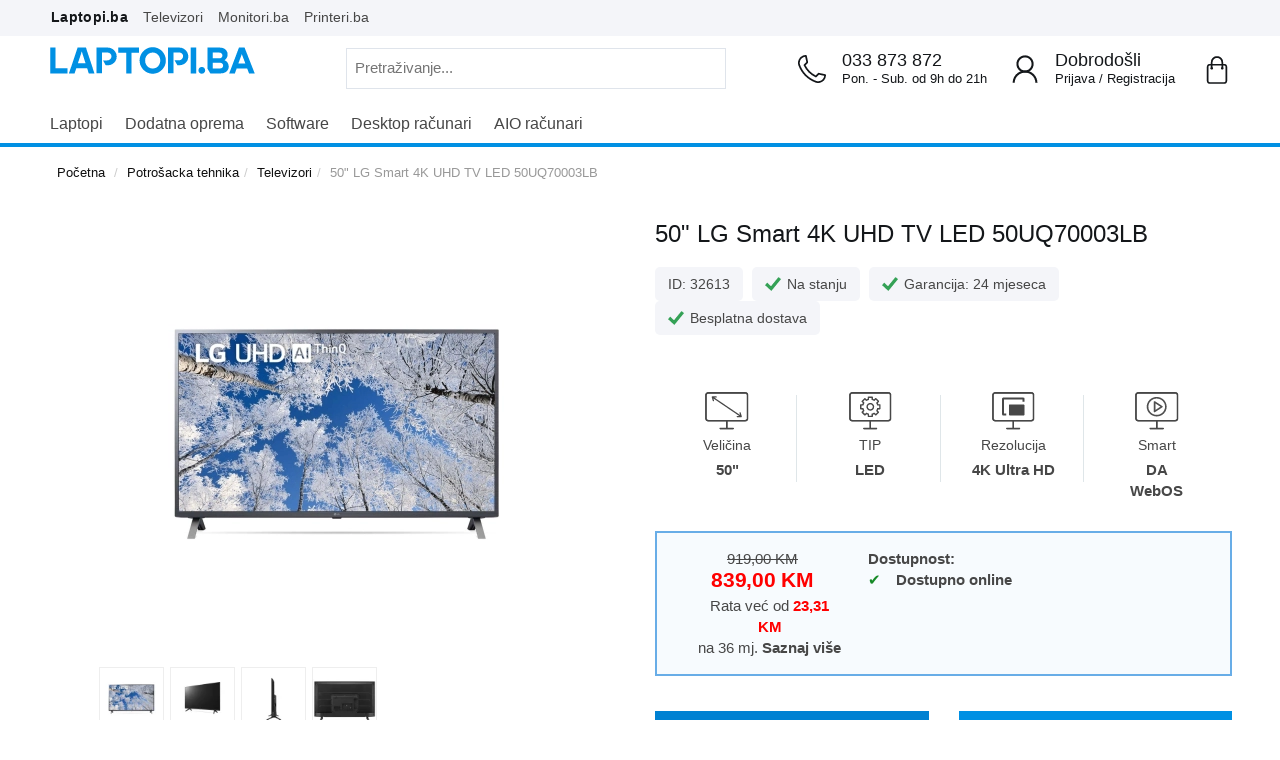

--- FILE ---
content_type: text/html; charset=UTF-8
request_url: https://www.laptopi.ba/50-lg-smart-4k-uhd-tv-led-50uq70003lb
body_size: 18760
content:
<!DOCTYPE HTML>
<html lang='bs'>
<head>
<title>Akcija 50" LG Smart 4K UHD TV LED 50UQ70003LB -  Najbolja ponuda na laptopi.ba</title>
	<link rel="preload" href="https://www.ue.ba/js/swiper-bundle.min.js" as="script">
	<meta name="description"  content="Sniženo za 80,00 KM. 4K UHD TV,DVB-T2/C/S2,20W, Sistem zvučnika: 2.0 ch; Clear Voice Pro; AI Acoustic Tuning,HDMI x 3, USB, eARC, CI, RF ulaz, Digitalni audio izlaz (optički), LAN, WiFI, Bluetooth,Direct LED, Active HDR, HDR10 Pro, HLG, α5 Gen5 AI Processor, 4K Upscaler, Airplay, Miracast, Simplink, DLNA,Dimenzije sa stalkom (Š x V x D)	1122 x 718 x 273 mm, WebOS Besplatna dostava u BiH.">
	<meta name="keywords" content="50&quot;, LG, Smart, 4K, UHD, TV, LED, 50UQ70003LB">
	<meta property="og:title" content="50&quot; LG Smart 4K UHD TV LED 50UQ70003LB - laptopi.ba">
	<meta property="og:type" content="product">
	<meta property="og:image" content="https://www.ue.ba/img/product/32613-50-LG-Smart-4K-UHD-TV-LED-50UQ70003LB-2.webp">
	<meta property="og:url" content="https://www.laptopi.ba/50-lg-smart-4k-uhd-tv-led-50uq70003lb">
	<meta property="og:description"  content="Sniženo za 80,00 KM. 4K UHD TV,DVB-T2/C/S2,20W, Sistem zvučnika: 2.0 ch; Clear Voice Pro; AI Acoustic Tuning,HDMI x 3, USB, eARC, CI, RF ulaz, Digitalni audio izlaz (optički), LAN, WiFI, Bluetooth,Direct LED, Active HDR, HDR10 Pro, HLG, α5 Gen5 AI Processor, 4K Upscaler, Airplay, Miracast, Simplink, DLNA,Dimenzije sa stalkom (Š x V x D)	1122 x 718 x 273 mm, WebOS Besplatna dostava u BiH.">
	<meta property="og:site_name" content="laptopi.ba">
	<link rel="canonical" href="https://www.laptopi.ba/product.php?item=32613">
	<meta charset="utf-8">
	<link rel="preload" href="js/jquery-3.6.0.min.js" as="script">
	<link rel="preload" href="./css/style.min.css?v=1.001" as="style">
	<meta http-equiv='X-UA-Compatible' content='IE=edge' />
	<meta name='viewport' content='width=device-width, height=device-height, initial-scale=1.0, user-scalable=1, minimum-scale=1.0, maximum-scale=3.0'>
	<meta name='author' content='UNI-EXPERT d.o.o.'>
	<meta name='geo.region' content='BA-09'>
	<meta name='geo.placename' content='Sarajevo'>
	<link rel='shortcut icon' href='./icon.png' type='image/x-icon'>
	<link rel='icon' href='./icon.png' type='image/x-icon'>
	<meta name="theme-color" content="#0090e3">
	<link href='./css/style.min.css?v=1.001' rel='stylesheet' type='text/css' media='all'>
	<script src="./js/jquery-3.6.0.min.js"></script>
	<script src='./js/zoom.min.js'></script>
	<script src='./js/mm.menu.min.js'></script>
	<meta name="facebook-domain-verification" content="k77yz8bzja1j4c6uv47nxnhrr4akf1">
<!-- Google Tag Manager -->
<script>(function(w,d,s,l,i){w[l]=w[l]||[];w[l].push({'gtm.start':
new Date().getTime(),event:'gtm.js'});var f=d.getElementsByTagName(s)[0],
j=d.createElement(s),dl=l!='dataLayer'?'&l='+l:'';j.async=true;j.src=
'https://www.googletagmanager.com/gtm.js?id='+i+dl;f.parentNode.insertBefore(j,f);
})(window,document,'script','dataLayer','GTM-TX8V3BK');</script>
<!-- End Google Tag Manager -->
<script>
  window.dataLayer = window.dataLayer || [];
  function gtag(){dataLayer.push(arguments);}
  gtag('js', new Date());
  gtag('config', 'GTM-TX8V3BK');
  gtag('consent', 'default', {
  'ad_storage': 'granted',
  'ad_user_data': 'granted',
  'ad_personalization': 'granted',
  'analytics_storage': 'granted'
});
</script>
<!--Start of Tawk.to Script-->
<script type="text/javascript">
var Tawk_API=Tawk_API||{}, Tawk_LoadStart=new Date();
(function(){
var s1=document.createElement("script"),s0=document.getElementsByTagName("script")[0];
s1.async=true;
s1.src='https://embed.tawk.to/62513b5db0d10b6f3e6c5ecc/1g06kvq6u';
s1.charset='UTF-8';
s1.setAttribute('crossorigin','*');
s0.parentNode.insertBefore(s1,s0);
})();
</script>
<!--End of Tawk.to Script--><script type="application/ld+json">
{
  "@context": "http://schema.org/",
  "@type": "Product",
  "name": "50&quot; LG Smart 4K UHD TV LED 50UQ70003LB",
  "brand": "LG",  "image": [
    "https://www.ue.ba/img/product/32613-50-LG-Smart-4K-UHD-TV-LED-50UQ70003LB-2.webp"
   ],
  "description": "4K UHD TV,DVB-T2/C/S2,20W, Sistem zvučnika: 2.0 ch; Clear Voice Pro; AI Acoustic Tuning,HDMI x 3, USB, eARC, CI, RF ulaz, Digitalni audio izlaz (optički), LAN, WiFI, Bluetooth,Direct LED, Active HDR, HDR10 Pro, HLG, α5 Gen5 AI Processor, 4K Upscaler, Airplay, Miracast, Simplink, DLNA,Dimenzije sa stalkom (Š x V x D)	1122 x 718 x 273 mm, WebOS",
  "offers": {
    "@type": "Offer",
    "priceCurrency": "BAM",
	"url": "https://www.laptopi.ba/50-lg-smart-4k-uhd-tv-led-50uq70003lb",
    "price": "839.00",
    "itemCondition": "http://schema.org/NewCondition",
    "availability": "http://schema.org/InStock",
    "seller": {
      "@type": "Organization",
      "name": "laptopi.ba"
    }
  }
}
</script>
<script>
  window.dataLayer = window.dataLayer || [];
  function gtag(){dataLayer.push(arguments);}
  gtag('event', 'view_item', {
    'value': '839.00',
	  'items': [{
      'id': '32613',
      'item_category': '177',
      'price': '839.00',
	  'google_business_vertical': 'custom'
    }]
  });
</script>
</head>
<body>	
<div class="container-fluid">
<div class="brands-menu">
	<div class="htf container">
		<div class="header-top">
			<a href="https://www.laptopi.ba/" class="header-top-tab header-top-active">Laptopi.ba</a>
			<a href="https://www.laptopi.ba/catalog.php?catid=177" class="header-top-tab">Televizori</a>
			<a href="https://www.monitori.ba/" class="header-top-tab">Monitori.ba</a>
			<a href="https://www.printeri.ba/" class="header-top-tab">Printeri.ba</a>
		</div>
	</div>
</div>
</div>
<header class="main-header hidden-xs sticky">
	<div class="container">
		<div class="row">
			<div class="col-lg-7 col-md-8">
				<div class="logo-lp"><a href="https://www.laptopi.ba/"><img src="https://www.laptopi.ba/img/logo.svg" alt="laptopi.ba" title="laptopi.ba"></a></div>
				<div class="pull-right">
					<form id="search_mini_form" action="catalog.php" method="get" class="hidden-xs">
						<div id="custom-search-input">
							<div class="input-group col-md-12">
							<input type="text" placeholder="Pretraživanje..." class="input-custom input-text" name="searchfor" maxlength="20">
								<span class="input-group-btn">
									<button class="search-submit btn"><img src="https://www.ue.ba/img/icons/searchicon.svg" height="23" width="23" alt="Pretraga"></button>
								</span>
							</div>
						</div>
					</form>
				</div>
			</div>
			<div class="col-lg-5 col-md-4 hidden-xs hidden-sm">
				<div class="mh-cart pull-right">
					<a href="cart.php">
						<div class="main-cart">
							<span class="korpa"><img src="https://www.ue.ba/img/icons/shopping-bag.svg" alt="korpa"></span>
							<span class="mv-iteam-count hidden"><i class="mc-iteam-no">0</i></span>
												</div>
					</a>
				</div>
				<div class="header-login pull-right">
					<img src="https://www.ue.ba/img/icons/user_icon_login.svg" alt="Prijava ili Registracija" title="Prijava ili registracija">	
					<span class="contact-tel">Dobrodošli</span>
					<div class="business-hour">
												<a href="javascript: void(0);" class="login">Prijava</a> /
						<span><a href="register.php">Registracija</a></span>
											</div>
				</div>
				<div class="header-support pull-right hidden-md hidden-fix">
					<img src="https://www.ue.ba/img/icons/telephone.svg" alt="Telefonske narudzbe" title="Telefonske narudzbe">	
					<a href="tel:033873872" class="contact-tel">033 873 872</a>
					<div class="business-hour">Pon. - Sub. od 9h do 21h</div>
				</div>
			</div>
		</div>
	</div>
</header>
<nav class="main-nav sticky-mobile">
	<div class="container">
		<div class="row">
			<div class="wsmenucontainer clearfix">
			<div class="fix-zindex">
				<a id="wsnavtoggle" class="animated-arrow"><span></span></a>
				<div class="overlapblackbg"></div>
				<div class="wsmobileheader clearfix">
				<div class="smallogo">
					<a href="https://www.laptopi.ba"><img style="width:152px; padding-top: 2px; padding-left: 6px;" src="img/logo.svg" alt="Laptopi.ba - kupovina laptopa počinje ovdje!" /></a>
				</div>
					<a class="callusicon" href="tel:033873872"><span class="telephone"><img src="https://www.ue.ba/img/icons/telephone.svg" height="21" width="21" alt="Kontakt telefon"></span></a>
					<a href="cart.php" class="carticon">
					<span class="korpa"><img src="https://www.ue.ba/img/icons/shopping-bag.svg" height="21" width="21" alt="korpa"></span>
							<span class="mv-iteam-count hidden"><i class="mc-iteam-no">0</i></span>
											</a>
					<span href="#toggle-search" class="togglebtn"><span class="z-index-fix glyphicon-mo"><img src="https://www.ue.ba/img/icons/searchiconmob.svg" height="21" width="21" alt="Pretraga"></span></span>
					<div id="toggle-search" class="navbar navbar-fixed-top navbar-bootsnipp animate" style="display: none;">
						<div class="bootsnipp-search animate open">
							<div style="border-bottom: 1px solid #dadce0;">
								<form action="catalog.php" method="get" role="search">
									<div class="input-group">
										<input type="text" class="form-control" name="searchfor" placeholder="Pretraživanje...">
										<span class="input-group-btn">
											<button style="background: #fff;margin-top: 0px;border: 1px solid #fff;" class="search-submit btn"><img src="https://www.ue.ba/img/icons/searchicon.svg" alt="Pretraga"></button>
											<button style="margin-top: 0px;height: 54px; font-weight: 900; font-size: 20px;" href="#toggle-search" class="btn btn-danger togglebtn" type="reset">×</button>
										</span>
									</div>
								</form>
							</div>
						</div>
					</div>
				</div>
			</div>
			<div class="header">
				<div class="wrapper bigmegamenu">
					<div class="wsmenu clearfix">
						<ul class="mobile-sub wsmenu-list">
							<li class="hidden-lg hidden-md hidden-sm">
								<a href="#">
									<form id="search_mini_form" action="catalog.php" method="get">
										<div id="custom-search-input">
											<div class="input-group col-md-12">
											<input type="text" placeholder="Pretraživanje..." class="input-custom" name="searchfor" value="" class="input-text" maxlength="30" />
												<span class="input-group-btn">
													<button class="search-submit btn"><img height="23" width="23" src="https://www.ue.ba/img/icons/searchicon.svg" alt="Pretraga"></button>
												</span>
											</div>
										</div>
									</form>
								</a>
							</li>
							<li>
							<a href="catalog.php?catid=139">Laptopi</a>
								<ul class="wsmenu-submenu">
								  <div class="row">
									<div class="navbox col-md-3 clearfix">
										<span>Prema namjeni</span>
										<li><a href="catalog.php?catid=139&163[]=on">Home/Office</a></li>
										<li><a href="catalog.php?catid=139&164[]=on">Business</a></li>
										<li><a href="catalog.php?catid=139&165[]=on">Gaming</a></li>
										<li><a href="catalog.php?catid=139&167[]=on">Ultralaki</a></li>
										<li><a href="catalog.php?catid=139&168[]=on">2-u-1</a></li>
										<li><a href="catalog.php?catid=139&168[]=on">Workstation</a></li>
										<li><a href="catalog.php?catid=139"><i class="fa fa-angle-right"></i>Vidi sve laptope</a></li>
									</div>
								<div class="navbox col-md-3 clearfix">
										<span>Brand</span>
										<li><a href="catalog.php?catid=139&brand[]=Acer">Acer</a></li>
										<li><a href="catalog.php?catid=139&brand[]=Apple">Apple</a></li>
										<li><a href="catalog.php?catid=139&brand[]=Asus">Asus</a></li>
										<li><a href="catalog.php?catid=139&brand[]=Dell">Dell</a></li>
								  		<li><a href="catalog.php?catid=139&brand[]=HP">HP</a></li>
										<li><a href="catalog.php?catid=139&brand[]=Lenovo">Lenovo</a></li>
										<li><a href="catalog.php?catid=139&brand[]=Toshiba">Toshiba</a></li>
									</div>
								  </div>
								</ul>
							</li>
							<li>
							<a href="javascript:viod(0);">Dodatna oprema</a>
								<ul class="wsmenu-submenu">
								  <div class="row">
									<div class="navbox col-md-12 clearfix">
										<span>Oprema za laptop</span>
										<li><a href="catalog.php?catid=141">Torbe i ruksaci</a></li>
										<li><a href="catalog.php?catid=15">Miševi</a></li>
										<li><a href="catalog.php?catid=144">Podloge za miš</a></li>
										<li><a href="catalog.php?catid=14">Tastature</a></li>
										<li><a href="catalog.php?catid=19">Zvučnici</a></li>
										<li><a href="catalog.php?catid=116">Slušalice</a></li>
										<li><a href="catalog.php?catid=24">Aktivna mrežna oprema</a></li>
										<li><a href="catalog.php?catid=199">Adapteri i pribor</a></li>
										<li><a href="catalog.php?catid=218">Eksterni HDD</a></li>
										<li><a href="catalog.php?catid=36">Web kamere</a></li>
										<li><a href="catalog.php?catid=257">Gamepad</a></li>
										<li><a href="catalog.php?catid=31">Projektori</a></li>
									</div>
								  </div>
								</ul>
							</li>
							<li><a href="catalog.php?catid=40">Software</a></li>
							<li><a href="catalog.php?catid=49">Desktop računari</a></li>
							<li><a href="catalog.php?catid=228">AIO računari</a></li>
							<li class="hidden-lg hidden-md hidden-sm">
								<a href="#">UPOZNAJTE NAS<span class="arrow"></span></a>
								<ul class="wsmenu-submenu">
								  <li><a href="o-nama.php"><i class="fa fa-angle-right"></i>O nama</a></li>
								  <li><a href="zasto-kupiti-od-nas-lp.php"><i class="fa fa-angle-right"></i>Zašto kupiti od nas?</a></li>
								  <li><a href="kontaktirajte-nas.php"><i class="fa fa-angle-right"></i>Kontakt</a></li>
								  <li><a href="cesta-pitanja.php"><i class="fa fa-angle-right"></i>Česta pitanja</a></li>
								  <li><a href="nacini-placanja.php"><i class="fa fa-angle-right"></i>Načini plaćanja</a></li>
								</ul>
							</li>
														<li class="hidden-lg hidden-md hidden-sm login"><a href="#"><i class="fa fa-angle-right"></i>Prijava</a></li>
							<li class="hidden-lg hidden-md hidden-sm"><a href="register.php"><i class="fa fa-angle-right"></i>Registracija</a></li>
													</ul>
					</div>
						<div class="trik-mobile"></div>
					</div>
				</div>
			</div>
		</div>
	</div>
</nav>
<body>
<div class="container">
	<div class="breadcrumb-here">
		<div class="breadcrumb-here">
			<ul class="breadcrumb">
		        <li><a href="/" title="Vrati se na početnu">Početna</a></li>
				<li><a href="catalog.php?catid=54">Potrošacka tehnika</a></li><li><a href="catalog.php?catid=177">Televizori</a></li><li> 50" LG Smart 4K UHD TV LED 50UQ70003LB			</ul>
		</div>
	</div>
</div>
<div class="container-fluid">
	<div class="container">
		<div class="product-view-conteiner">
			<div class="row">
				<div class="col-md-6">
					<div class="product-gallery-conteiner clearfix">

						<div class="product-gallery">
							<div class="box-view-gallery text-center amlabel-observed" style="position: relative;">


				<img id="img_01" src="https://www.ue.ba/img/product/32613-50-LG-Smart-4K-UHD-TV-LED-50UQ70003LB-2.webp" alt="50&quot; LG Smart 4K UHD TV LED 50UQ70003LB" width="450" height="450">
			</div>
							<div class="ambox">
	
							</div>


			<div class="gallery-size-conteiner">							
		<div id="gallery_01"> 
			<ul class="gallery-thumb clearfix">
			<li><a href="#" data-image="https://www.ue.ba/img/product/32613-50-LG-Smart-4K-UHD-TV-LED-50UQ70003LB-2.webp" data-zoom-image="https://www.ue.ba/img/product/32613-50-LG-Smart-4K-UHD-TV-LED-50UQ70003LB-2.webp"><img id="img_00" src="[data-uri]" title="50" LG Smart 4K UHD TV LED 50UQ70003LB" /></a></li>
			<li><a href="#" data-image="https://www.ue.ba/img/product/32613-50-LG-Smart-4K-UHD-TV-LED-50UQ70003LB-3.webp" data-zoom-image="https://www.ue.ba/img/product/32613-50-LG-Smart-4K-UHD-TV-LED-50UQ70003LB-3.webp"><img id="img_01" src="[data-uri]" title="50" LG Smart 4K UHD TV LED 50UQ70003LB" /></a></li>
			<li><a href="#" data-image="https://www.ue.ba/img/product/32613-50-LG-Smart-4K-UHD-TV-LED-50UQ70003LB-4.webp" data-zoom-image="https://www.ue.ba/img/product/32613-50-LG-Smart-4K-UHD-TV-LED-50UQ70003LB-4.webp"><img id="img_02" src="[data-uri]" title="50" LG Smart 4K UHD TV LED 50UQ70003LB" /></a></li>
			<li><a href="#" data-image="https://www.ue.ba/img/product/32613-50-LG-Smart-4K-UHD-TV-LED-50UQ70003LB-5.webp" data-zoom-image="https://www.ue.ba/img/product/32613-50-LG-Smart-4K-UHD-TV-LED-50UQ70003LB-5.webp"><img id="img_03" src="[data-uri]" title="50" LG Smart 4K UHD TV LED 50UQ70003LB" /></a></li>
			</ul> 
		</div>
		<script>
$j('.zoomContainer').remove();
$j('#elevate-zoomr').removeData('elevateZoom');
$j("#img_01").elevateZoom({gallery:'gallery_01', cursor: 'pointer', galleryActiveClass: 'active'}); 
$j("#img_01").bind("click", function(e) {  
	var ez = $j('#img_01').data('elevateZoom');	
	$j.fancybox(ez.getGalleryList());
	return false;
});
</script>
</div>
						</div>
					</div>
				</div>				<div class="col-md-6">
					<div class="vp-item-box clearfix">
						<div class="pro-title">
							<h1>50" LG Smart 4K UHD TV LED 50UQ70003LB</h1>
						</div>
						<div class="pro-sku-rest">
							<ul class="css-list-ul">
								<li class="css-list-li"><div class="css-prime">ID: 32613</div></li>
																<li class="css-list-li">
									<div class="css-prime"><img src="https://www.ue.ba/img/icons/tick.svg" alt="&#10004;">Na stanju</div>
																	</li>								<li class="css-list-li">
									<div class="css-prime"><img src="https://www.ue.ba/img/icons/tick.svg" alt="&#10004;">Garancija: 24 mjeseca</div>
								</li>								<li class="css-list-li">
									<div class="css-prime"><img src="https://www.ue.ba/img/icons/tick.svg" alt="&#10004;">Besplatna dostava</div>
								</li>
							</ul>
						</div>
						<img height="1" width="1" style="display:none" src="https://www.facebook.com/tr?id=930907447759724&ev=ViewContent&cd[content_name]=product&cd[sitename]=laptopi.ba&cd[content_ids]=32613&cd[category]=177&cd[brand]=LG&cd[value]=839.00&cd[currency]=BAM"/>
						<div class="pro-spec-desk">
							<div class="sp-box clearfix">
								<div class="col-md-3 col-xs-3 category-print-val-v cat-cyan">
									<div class="category-print-val-v-img">
										<img src="https://www.ue.ba/img/icons/icon-monitor.svg" title="Veličina ekrana" alt="Veličina ekrana">
										<p class="cat-ton-blk-lab">Veličina</p>
										<strong>50"</strong>
									</div>
								</div>
								<div class="col-md-3 col-xs-3 category-print-val-v cat-black">
									<div class="category-print-val-v-img">
										<img src="https://www.ue.ba/img/icons/icon-monitor-type.svg" title="TIP ekrana" alt="TIP ekrana">
										<p class="cat-ton-blk-lab">TIP</p>
										<strong>LED</strong>
									</div>
								</div>
								<div class="col-md-3 col-xs-3 category-print-val-v cat-black">
									<div class="category-print-val-v-img">
										<img src="https://www.ue.ba/img/icons/icon-monitor-rez.svg" title="Rezolucija ekrana" alt="Rezolucija ekrana">
										<p class="cat-ton-blk-lab">Rezolucija</p>
										<strong>4K Ultra HD</strong>
									</div>
								</div>
								<div class="col-md-3 col-xs-3 category-print-val-v cat-black">
									<div class="category-print-val-v-img">
										<img src="https://www.ue.ba/img/icons/icon-monitor-smart.svg" title="Smart TV" alt="Smart TV">
										<p class="cat-ton-blk-lab">Smart</p>
										<strong> DA<br>WebOS</strong>
									</div>
								</div>
							</div>
						</div>
				</div>	
												<div class="pro-price">
							<div class="pro-price-pan clearfix">
								<div class="col-lg-4 col-md-4 col-sm-4 col-xs-12">
									<div class="pro-price-item">
										<div class="price-box clearfix">                                            
											<p class="old-price"><span class="price"><span class="line-through">919,00 KM</span></span></p>
											<span class="special-price"><span class="price">839,00 KM</span></span>
										</div>
										<div style="cursor: pointer;" class="pro-payments" id="nacinplacanja">Rata već od <span class="pl-txt-red">23,31 KM</span><br>na 36 mj.<span class="sv"> <strong>Saznaj više</strong></span></div>
									</div>
								</div>
								<div class="col-lg-8 col-md-8 col-sm-8 col-xs-12">
									<div>
									<strong>Dostupnost:</strong>
<style>

ul.availability{
  display: grid !important;
  grid-template-columns: 1fr 1fr !important;
  grid-auto-flow: row dense;   
  column-gap: 24px !important;
  row-gap: 3px !important;
  list-style: none !important;
  margin: 0 !important;
  padding: 0 !important;
}


/* 3 lijevo, 3 desno, pa opet 3/3 … */
ul.availability > li:nth-child(6n + 1),
ul.availability > li:nth-child(6n + 2),
ul.availability > li:nth-child(6n + 3){ grid-column: 1 !important; }

ul.availability > li:nth-child(6n + 4),
ul.availability > li:nth-child(6n + 5),
ul.availability > li:nth-child(6n + 6){ grid-column: 2 !important; }

ul.availability > li::before{
  content: "";
  display: inline-block;
  width: 1.2em;
  flex: 0 0 1.2em;
  margin-right: 6px;
}

ul.availability > li.available::before { content: "\2714"; color: #168a27; } 
ul.availability > li.unavailable::before { content: "\2716"; color: #c00; }  


@media (max-width:640px){
  ul.availability{ grid-template-columns: 1fr !important; }
  ul.availability > li{ grid-column: 1 !important; }
}


ul.inarrival{
  list-style: none !important;
  margin: 0 !important;
  padding: 0 !important;
}

ul.inarrival > li::before{
  content: "";
  display: inline-block;
  width: 1.2em;
  flex: 0 0 1.2em;
  margin-right: 6px;
}

ul.inarrival > li.arrival::before { content: "🚚"; color: #f60; } 
ul.inarrival > li.dostupno::before { content: "\2714"; color: #168a27; } 
</style>
<ul class="inarrival"><li class="dostupno"><b> Dostupno online</ul></b></div>								</div>
							</div>
						</div>
												<div class="pro-order">
							<div class="row">
								<div class="col-md-6">
									<div class="pro-atc">
																				<a title="Dodaj u korpu" href="cart.php?type=addtocart&aid=32613"><button type="button" class="btn btn-lg btn-success"><span>DODAJ U KORPU</span></button></a>
									</div>
								</div>
								<div class="col-md-6">
									<div class="brza-narudzba">
										<button type="button" title="KUPI 1-KLIKOM" class="button brzakupovina" aid="32613"><span><span>KUPI 1-KLIKOM</span></span></button>
									</div>								</div>
							</div>
						</div>
					</div>
				</div>
			</div>
		</div>
	</div>
</div>
<div class="container-fluid pb-back-tra">
	<div class="container">
		<div class="row">
			<div class="cd-benefits clearfix">
				<div class="col-lg-4 col-md-4 col-sm-12 col-xs-12">
					<div class="cd-benefit-item">
						<span class="cd-benefit benefit-payment"><img src="https://www.ue.ba/img/icons/livechat.svg" title="Kontakt telefon" alt="Kontakt telefon">Naručite telefonom<span><p>Pozovite broj <strong>033 873 872</strong> i recite šifru <strong>32613</strong></p></span></span>
					</div>
				</div>
				<div class="col-lg-4 col-md-4 col-sm-12 col-xs-12">
					<div class="cd-benefit-item">
						<span class="cd-benefit benefit-security"><img src="https://www.ue.ba/img/icons/livechat.svg" title="Chat" alt="Chat">Live chat<span><p>Pon-Sub od 9h do 21h</p></span></span>
					</div>
				</div>
				<div class="col-lg-4 col-md-4 col-sm-12 col-xs-12">
					<div class="cd-benefit-item">
						<span class="cd-benefit benefit-delivery"><img src="https://www.ue.ba/img/icons/envelope.svg" title="Email adresa" alt="Email adresa">prodaja@ue.ba<span>Odgovorićemo Vam u najkraćem roku</span></span>
					</div>
				</div>
			</div>
		</div>
	</div>
</div>
<div class="container-fluid pb-back-sp">
	<div class="container">
		<div class="row">
			<div class="col-lg-3 col-md-3 hidden-xs hidden-sm">
				<div class="vp-item text-center" data-spy="affix" data-offset-top="820" data-offset-bottom="1440">
					<h2 style="font-weight:600;">50" LG Smart 4K UHD TV LED 50UQ70003LB</h2>50UQ70003LB					<img src="https://www.ue.ba/img/product/32613-50-LG-Smart-4K-UHD-TV-LED-50UQ70003LB-2.webp" width="300" height="300">
										<div class="pro-price-item ppi-fix">
						<p class="old-price"><span class="price"><span class="line-through">919,00 KM</span></span></p>
						<p class="special-price"><span class="price">839,00 KM</span></p>
						<div class="pro-sm-tax">U cijenu je uključen PDV</div>
					</div>
									</div>
			</div>
				<div class="col-lg-9 col-md-9 col-sm-12 col-xs-12">
				<div class="vp-hl-spec">
					<h2>Tehničke specifikacije</h2>
				</div>
				<div class="vp-mn-spec">
					<div class="nsbb">
						<div class="row equal">
							<div class="col-md-1 col-xs-2 nsbb-icon"><img src="https://www.ue.ba/img/icons/ekran_velicina.svg" title="Veličina ekrana" alt="Veličina ekrana"></div>
							<div class="col-md-2 col-xs-3 nsbb-item-label"><strong>Ekran veličina</strong></div><div class="col-md-9 col-xs-7 nsbb-item-text">50" (inch) / 127,0cm</div>
						</div>
					</div>
					<div class="nsbb">
						<div class="row equal">
							<div class="col-md-1 col-xs-2 nsbb-icon"><img src="https://www.ue.ba/img/icons/ekran_ostalo.svg" title="Ekran ostalo" alt="Ekran ostalo"></div>
							<div class="col-md-2 col-xs-3 nsbb-item-label"><strong>Ekran ostalo</strong></div><div class="col-md-9 col-xs-7 nsbb-item-text">Panel: LED, Rezolucija: 4K Ultra HD, Brzina osvježenja slike: 60Hz, Direct LED, Active HDR, HDR10 Pro, HLG, α5 Gen5 AI Processor, 4K Upscaler, Airplay, Miracast, Simplink, DLNA</div>
						</div>
					</div>
					<div class="nsbb">
						<div class="row equal">
							<div class="col-md-1 col-xs-2 nsbb-icon"><img src="https://www.ue.ba/img/icons/ekran_smart.svg" title="Smart" alt="Smart"></div>
							<div class="col-md-2 col-xs-3 nsbb-item-label"><strong>Smart</strong></div><div class="col-md-9 col-xs-7 nsbb-item-text">DA, Operativni sistem: WebOS</div>
						</div>
					</div>
					<div class="nsbb">
						<div class="row equal">
							<div class="col-md-1 col-xs-2 nsbb-icon"><img src="https://www.ue.ba/img/icons/konekcija-mobilni.svg" title="Konektori" alt="Konektori"></div>
							<div class="col-md-2 col-xs-3 nsbb-item-label"><strong>Konektori</strong></div><div class="col-md-9 col-xs-7 nsbb-item-text">HDMI x 3, USB, eARC, CI, RF ulaz, Digitalni audio izlaz (optički), LAN, WiFI, Bluetooth</div>
						</div>
					</div>
					<div class="nsbb">
						<div class="row equal">
							<div class="col-md-1 col-xs-2 nsbb-icon"><img src="https://www.ue.ba/img/icons/konekcija-mobilni.svg" title="Tjuneri" alt="Tjuneri"></div>
							<div class="col-md-2 col-xs-3 nsbb-item-label"><strong>Tjuneri</strong></div><div class="col-md-9 col-xs-7 nsbb-item-text">DVB-T2/C/S2</div>
						</div>
					</div>
					<div class="nsbb">
						<div class="row equal">
							<div class="col-md-1 col-xs-2 nsbb-icon"><img src="https://www.ue.ba/img/icons/zvucnik_mobilni.svg" title="Audio" alt="Audio"></div>
							<div class="col-md-2 col-xs-3 nsbb-item-label"><strong>Audio</strong></div><div class="col-md-9 col-xs-7 nsbb-item-text">20W, Sistem zvučnika: 2.0 ch; Clear Voice Pro; AI Acoustic Tuning</div>
						</div>
					</div>
					<div class="nsbb">
						<div class="row equal">
							<div class="col-md-1 col-xs-2 nsbb-icon"><img src="https://www.ue.ba/img/icons/dimenzije_mobilni.svg" title="Dimenzija" alt="Dimenzija"></div>
							<div class="col-md-2 col-xs-3 nsbb-item-label"><strong>Dimenzija</strong></div><div class="col-md-9 col-xs-7 nsbb-item-text">Dimenzije sa stalkom (Š x V x D) 1122 x 718 x 273 mm</div>
						</div>
					</div>
					<div class="nsbb nsbb-border">
						<div class="row equal">
							<div class="col-md-1 col-xs-2 nsbb-icon"><img src="https://www.ue.ba/img/icons/tezina_mobilni.svg" title="Težina" alt="Težina"></div>
							<div class="col-md-2 col-xs-3 nsbb-item-label"><strong>Težina</strong></div><div class="col-md-9 col-xs-7 nsbb-item-text">9.7 kg</div>
						</div>
					</div>
				</div>
			</div>
		</div>
	</div>
</div>
<div class="container-fluid pb-back-vpr" style="margin-top: 20px;">
	<div class="container">
		<div class="row">
			<div class="col-md-3">
			</div>
						<div class="col-md-9">
				<div class="accordion-container">
					<div class="panel-group" id="accordion" role="tablist" aria-multiselectable="true">
						<div class="panel panel-default">
							<div class="panel-heading" role="tab" id="headingOne">
								<h4 class="panel-title"><span class="togglebtn" href="#opis"><span class="more-less">&minus;</span>Opis proizvoda</span></h4>
							</div>
							<div id="opis" class="panel-collapse" role="tabpanel" aria-labelledby="headingOne">
								<div class="panel-body">4K UHD TV,DVB-T2/C/S2,20W, Sistem zvučnika: 2.0 ch; Clear Voice Pro; AI Acoustic Tuning,HDMI x 3, USB, eARC, CI, RF ulaz, Digitalni audio izlaz (optički), LAN, WiFI, Bluetooth,Direct LED, Active HDR, HDR10 Pro, HLG, α5 Gen5 AI Processor, 4K Upscaler, Airplay, Miracast, Simplink, DLNA,Dimenzije sa stalkom (Š x V x D)	1122 x 718 x 273 mm, WebOS</div>
							</div>
						</div>
						<div class="panel panel-default">
							<div class="panel-heading" role="tab" id="headingTwo">
								<h4 class="panel-title"><span class="togglebtn" href="#placanje"><span class="more-less">&plus;</span>Načini plaćanja</span></h4>
							</div>
							<div id="placanje" class="panel-collapse collapse" role="tabpanel" aria-labelledby="headingTwo">
								<div class="panel-body" style="line-height: 2.5;">
									<div class="pb-txt">Pouzećem (gotovinski), virmanski, karticama jednokratno i na rate, kao i putem MKD do 36 rata.</div>
									<div style="width:100%;" class="payment-opt"><strong>PLAĆANJEM POUZEĆEM U GOTOVINI</strong></div>
									<div class="row payment-installments"><div class="payment-label col-md-9"><span class="img"><img src="https://www.ue.ba/img/icons/kesh.jpg"></span>Pouzećem u gotovini prilikom preuzimanja</div><div class="payment-value col-md-3">839.00KM</div></div>
									<div style="width:100%;" class="payment-opt"><strong>VRIMANSKOM UPLATOM</strong></div>
									<div class="row payment-installments"><div class="payment-label col-md-9"><span class="img"><img src="https://www.ue.ba/img/icons/kesh.jpg"></span>Avansno plaćanje putem banke na osnovu predračuna</div><div class="payment-value col-md-3">839.00KM</div></div>
									<div style="width:100%;" class="payment-opt"><strong>PLAĆANJEM KARTICAMA JEDNOKRATNO</strong></div>
									<div class="row payment-installments"><div class="payment-label col-md-9"><span class="img"><img src="https://www.ue.ba/img/icons/world-kartica.jpg" alt="Plaćanje KARTICAMA"></span>Plaćanje karticama jednokratno (sve banke)</div><div class="payment-value col-md-3">839.00KM</div></div>
									<div style="width:100%;" class="payment-opt"><strong>PLAĆANJE KARTICOM DO 24 RATE</strong></div>
									<div class="row payment-installments" vrsta="unicr_visa_cla"><div class="payment-label col-md-7"><span class="img"><img src="https://www.ue.ba/img/icons/unicredit-kartica.jpg" alt="Visa Classic"></span>Unicredit Bank - Visa Classic (do 24 rate)</div><div class="payment-value col-md-5">922.90 <span>KM</span> / već od <span class="text-danger">38.45KM</span> / mj.</div></div>
									<div class="row payment-installments" vrsta="unicr_mc_rev"><div class="payment-label col-md-7"><span class="img"><img src="https://www.ue.ba/img/icons/MasterCardRevolving.png" alt="MasterCard Revolving"></span>Unicredit Bank - MasterCard Revolving (do 24 rate)</div><div class="payment-value col-md-5">922.90 <span>KM</span> / već od <span class="text-danger">38.45KM</span> / mj.</div></div>
									<div class="row payment-installments" vrsta="unicr_visa_rev"><div class="payment-label col-md-7"><span class="img"><img src="https://www.ue.ba/img/icons/visarevolving.png" alt="Visa Revolving"></span>Unicredit Bank - Visa Revolving (do 24 rate)</div><div class="payment-value col-md-5">922.90 <span>KM</span> / već od <span class="text-danger">38.45KM</span> / mj.</div></div>
									<div class="row payment-installments" vrsta="unicr_visa_gold"><div class="payment-label col-md-7"><span class="img"><img src="https://www.ue.ba/img/icons/visagold.png" alt="Visa Gold"></span>Unicredit Bank - Visa Gold (do 24 rate)</div><div class="payment-value col-md-5">922.90 <span>KM</span> / već od <span class="text-danger">38.45KM</span> / mj.</div></div>
									<div style="width:100%;" class="hidden payment-installments"><div class="payment-label col-md-7"><span class="img"><img src="https://www.ue.ba/img/icons/mastercard-nlb.png" alt="MasterCard Charge"></span>NOVA banka - Visa Classic (do 24 rate)</div><div class="payment-value col-md-5">839.00 <span>KM</span> / već od <span class="text-danger">34.96KM</span> / mj.</div></div>
									<div style="width:100%;" class="payment-opt"><strong>PLAĆANJE KARTICOM DO 36 RATA</strong></div>
									<div class="row payment-installments"><div class="payment-label col-md-7"><span class="img"><img src="https://www.ue.ba/img/icons/sparkase-kartica.jpg" alt="Shop and Fun kartica"></span>Sparkasse - MasterCard Shop &amp; Fun (do 36 rata)</div><div class="payment-value col-md-5">839.00 <span>KM</span> / već od <span class="text-danger">41.36 KM</span> / mj.</div></div>
									<div class="row payment-installments"><div class="payment-label col-md-7"><span class="img"><img src="https://www.ue.ba/img/icons/bbi-kartica.jpg" alt="Visa kupovna kartica"></span>BBI - Visa kupovna kartica (do 36 rata)</div><div class="payment-value col-md-5">839.00 <span>KM</span> / već od <span class="text-danger">23.31KM</span> / mj.</div></div>
									<div class="row payment-installments"><div class="payment-label col-md-7"><span class="img"><img src="https://www.ue.ba/img/icons/visa-magic-kartica.jpg" alt="Visa Magic Card"></span>Raiffeisen - VISA Magic Card kartica (do 36 rata)</div><div class="payment-value col-md-5">839.00 <span>KM</span> / već od <span class="text-danger">23.31KM</span> / mj.</div></div>
									<div style="width:100%;" class="payment-opt"><strong>PLAĆANJE NA RATE PUTEM MKD - UGOVORA</strong></div>
									<div class="row payment-installments"><div class="payment-label col-md-7"><span class="img"><img src="https://www.ue.ba/img/icons/mikrofin.webp" alt="Mikrofin"></span>Mikrofin</div><div class="payment-value col-md-5">na <span class="text-danger">6 do 36 rata</span></div></div>
								</div>
							</div>
						</div>
						<div class="panel panel-default">
							<div class="panel-heading" role="tab" id="headingThree">
								<h4 class="panel-title"><span class="togglebtn" href="#prednosti"><span class="more-less">&plus;</span>Zašto kupovina na LAPTOPI.BA?</span></h4>
							</div>
							<div id="prednosti" class="panel-collapse collapse" role="tabpanel" aria-labelledby="headingThree">
								<div class="panel-body">
									<div class="way-buy-from-us">
										<ul class="way-buy-from-us-benefits">
											<li class="ben-img-pos"><img src="https://www.ue.ba/img/icons/tick.svg">Zato što ste potpuno sigurni da je uređaj koji ste kupili <strong>nov, nekorišten i zapakovan u originalnoj ambalaži proizvođača</strong>.</li>
											<li class="ben-img-pos"><img src="https://www.ue.ba/img/icons/tick.svg">Zato što kupujete po <strong>najpovoljnijim cijenama</strong> i uslovima na tržištu.</li>
											<li class="ben-img-pos"><img src="https://www.ue.ba/img/icons/tick.svg">Zato što znate da će kupljeni uređaj, bez ikakvih <strong>dodatnih troškova</strong>, na Vašu adresu stići u najkraćem mogućem roku (24h/48h).</li>
											<li class="ben-img-pos"><img src="https://www.ue.ba/img/icons/tick.svg">Jer imate pravo u roku od 24 sata da prijavite eventualna ostećenja nastala u transportu i, uz potvrdno sačinjen zapisnik,  dobijete drugi uređaj ili povrat novca.</li>
											<li class="ben-img-pos"><img src="https://www.ue.ba/img/icons/tick.svg">Zato što ste sigurni da ukoliko se desi bilo kakva nepravilnost u radu kupljenog uređaja, kvar ili tehnički nedostatak će otkloniti, potpuno besplatno i isključivo u ovlaštenom servisu.</li>
											<li class="ben-img-pos"><img src="https://www.ue.ba/img/icons/tick.svg">Zato što imate pravo da uređaj koji bude neispravan, u roku od sedam dana zamijenite za drugi ili ostvarite povrat novca.</li>
										</ul>
									</div>
								</div>
							</div>
						</div>
					</div>
				</div>
			</div>
		</div>
	</div>
</div>
<div class="container-fluid pb-back-vpr" style="margin-top: 20px;">
	<div class="container">
		<div class="row">
			<div class="col-md-3">
			</div>
			<div class="col-md-9">
				<div class="vp-hl-spec">
					<h2>Česta pitanja</h2>
				</div>
				<div class="accordion-container">
					<div class="panel-group" id="accordion" role="tablist" aria-multiselectable="true">
						<div class="panel panel-default">
							<div class="panel-heading" role="tab" id="headingTwo">
								<h4 class="panel-title no-bold"><span class="togglebtn" href="#placanjefaq"><span class="more-less">&plus;</span>Kako mogu platiti na rate?</span></h4>
							</div>
							<div id="placanjefaq" class="panel-collapse collapse" role="tabpanel" aria-labelledby="headingTwo">
								<div class="panel-body" style="line-height: 2.5;">
									<div class="pb-txt"><strong>KUPOVINA NA RATE</strong></div>
									<div style="width:100%;" class="payment-opt"><strong>PLAĆANJE KARTICOM DO 24 RATE</strong></div>
									<div class="row payment-installments" vrsta="unicr_visa_cla"><div class="payment-label col-md-7"><span class="img"><img src="https://www.ue.ba/img/icons/unicredit-kartica.jpg" alt="Visa Classic"></span>Unicredit Bank - Visa Classic (do 24 rate)</div><div class="payment-value col-md-5">922.90 <span>KM</span> / već od <span class="text-danger">38.45KM</span> / mj.</div></div>
									<div class="row payment-installments" vrsta="unicr_mc_rev"><div class="payment-label col-md-7"><span class="img"><img src="https://www.ue.ba/img/icons/MasterCardRevolving.png" alt="MasterCard Revolving"></span>Unicredit Bank - MasterCard Revolving (do 24 rate)</div><div class="payment-value col-md-5">922.90 <span>KM</span> / već od <span class="text-danger">38.45KM</span> / mj.</div></div>
									<div class="row payment-installments" vrsta="unicr_visa_rev"><div class="payment-label col-md-7"><span class="img"><img src="https://www.ue.ba/img/icons/visarevolving.png" alt="Visa Revolving"></span>Unicredit Bank - Visa Revolving (do 24 rate)</div><div class="payment-value col-md-5">922.90 <span>KM</span> / već od <span class="text-danger">38.45KM</span> / mj.</div></div>
									<div class="row payment-installments" vrsta="unicr_visa_gold"><div class="payment-label col-md-7"><span class="img"><img src="https://www.ue.ba/img/icons/visagold.png" alt="Visa Gold"></span>Unicredit Bank - Visa Gold (do 24 rate)</div><div class="payment-value col-md-5">922.90 <span>KM</span> / već od <span class="text-danger">38.45KM</span> / mj.</div></div>									<div style="width:100%;" class="hidden payment-installments"><div class="payment-label col-md-7"><span class="img"><img src="https://www.ue.ba/img/icons/mastercard-nlb.png" alt="MasterCard Charge"></span>NOVA banka - Visa Classic (do 24 rate)</div><div class="payment-value col-md-5">839.00 <span>KM</span> / već od <span class="text-danger">34.96KM</span> / mj.</div></div>
									<div style="width:100%;" class="payment-opt"><strong>PLAĆANJE KARTICOM DO 36 RATA</strong></div>
									<div class="row payment-installments"><div class="payment-label col-md-7"><span class="img"><img src="https://www.ue.ba/img/icons/sparkase-kartica.jpg" alt="Shop and Fun kartica"></span>Sparkasse - MasterCard Shop &amp; Fun (do 36 rata)</div><div class="payment-value col-md-5">839.00 <span>KM</span> / već od <span class="text-danger">23.31KM</span> / mj.</div></div>
									<div class="row payment-installments"><div class="payment-label col-md-7"><span class="img"><img src="https://www.ue.ba/img/icons/bbi-kartica.jpg" alt="Visa kupovna kartica"></span>BBI - Visa kupovna kartica (do 36 rata)</div><div class="payment-value col-md-5">839.00 <span>KM</span> / već od <span class="text-danger">23.31KM</span> / mj.</div></div>
									<div class="row payment-installments"><div class="payment-label col-md-7"><span class="img"><img src="https://www.ue.ba/img/icons/visa-magic-kartica.jpg" alt="Visa Magic Card"></span>Raiffeisen - VISA Magic Card kartica (do 36 rata)</div><div class="payment-value col-md-5">839.00 <span>KM</span> / već od <span class="text-danger">23.31KM</span> / mj.</div></div>
									<div style="width:100%;" class="payment-opt"><strong>PLAĆANJE NA RATE PUTEM MKD - UGOVORA</strong></div>
									<div class="row payment-installments"><div class="payment-label col-md-7"><span class="img"><img src="https://www.ue.ba/img/icons/mikrofin.webp" alt="Mikrofin"></span>Mikrofin</div><div class="payment-value col-md-5">na <span class="text-danger">6 do 36 rata</span></div></div>
								</div>
							</div>
						</div>
						<div class="panel panel-default">
							<div class="panel-heading" role="tab" id="headingThree">
								<h4 class="panel-title no-bold"><span class="togglebtn" href="#adresafaq"><span class="more-less">&plus;</span>Gdje se nalazite?</span></h4>
							</div>
							<div id="adresafaq" class="panel-collapse collapse" role="tabpanel" aria-labelledby="headingThree">
								<div class="panel-body">
									<div class="pb-txt">
									<p>Za sebe volimo reći da se nalazimo u svakom mjestu u BiH, jer kao online prodavnica omogućili smo dostupnost proizvoda bilo gdje u BiH.</p>
									<p>Vršimo isporuku na željenu adresu kupca a sarađujemo sa kurirskom službom A2B i Intime. Dostava je besplatna za narudžbe veće od 300KM.</p>
									<p>Iako je koncept našeg poslovanja usmjeren ka internet prodaji, to NE ZNAČI da nas nemožete posjetiti. Lokacije svih poslovnica možete pronaći na slijedećem <strong><a href="prodajna-mjesta.php">linku</a></strong>. Kontakt telefon: 033 873 872.</p>
									</div>
								</div>
							</div>
						</div>
						<div class="panel panel-default">
							<div class="panel-heading" role="tab" id="headingThree">
								<h4 class="panel-title no-bold"><span class="togglebtn" href="#rokdostavafaq"><span class="more-less">&plus;</span>Koji je rok dostave?</span></h4>
							</div>
							<div id="rokdostavafaq" class="panel-collapse collapse" role="tabpanel" aria-labelledby="headingThree">
								<div class="panel-body">
									<div class="pb-txt"><p>Robu dostavljamo u bilo koje mjesto u BiH, u roku 24/48h. Dostava je besplatna za iznos narudžbe 300KM i više.</p></div>
								</div>
							</div>
						</div>
						<div class="panel panel-default">
							<div class="panel-heading" role="tab" id="headingThree">
								<h4 class="panel-title no-bold"><span class="togglebtn" href="#firmafaq"><span class="more-less">&plus;</span>Da li mogu naručiti preko firme?</span></h4>
							</div>
							<div id="firmafaq" class="panel-collapse collapse" role="tabpanel" aria-labelledby="headingThree">
								<div class="panel-body">
									<div class="pb-txt">
										<p>Odgovor je DA. Prilikom online narudžbe firme imaju mogućnost da unesu "naziv firme" i odaberu "virmanski način plaćanja". Potom vam šaljemo predračun naslovljen na vašu firmu. Možete nas kontaktirati i direkno putem emaila prodaja@ue.ba ili telefonski 033 973 872 kako bi Vam pomogli u ovom jednostavnom koraku.</p>
										<p>Proizvod se dostavlja brzom poštom, sa svom pratećom dokumentacijom (ovjerena garancija, fiskalni račun, A4 račun).</p>
									</div>
								</div>
							</div>
						</div>
					</div>
					<div class="faqbox"><p>Kako bismo ti olakšali snalaženje na našim stranicama, odgovorili smo na većinu pitanja. Saznaj više klikom na link: <span class="faxlink"><a href="cesta-pitanja.php">ČESTO POSTAVLJENA PITANJA?</a></span></p></div>
				</div>
			</div>
		</div>
	</div>
</div>
<!--KONTAKT FORMA-->
<div class="container-fluid pb-back-vpr">
	<div class="container">
		<div class="row">
			<div class="col-md-3">
			</div>
			<div class="col-md-9">
					<div class="pi-i-od">
					<div class="vp-hl-spec">
						<h2>Pitanja i odgovori</h2>
					</div>
					<div class="panel-body piiodbg">
						<div class="pb-txt">
								<h6>U kontakt formi ispod nas možete pitati za sve potrebne informacije u vezi sa proizvodima, plaćanjima, dostavom i slično. Za brze odgovore i pomoć pri kupovini pozovite nas telefonski na 033 873 872.</h6>
						</div>
						<form id="questionForm" method="get">
							<div class="form-group clearfix row">
								<div class="col-md-6 col-xs-12 cfmf">
									<label for="name" class="control-label"><em><span class="required-fields">*</span></em>Ime</label>
									<input name="name" id="name" title="Ime" value="" class="form-control input-text required-entry" type="text" />
								</div>
								<div class="col-md-6 col-xs-12 cfmfs">
								<label for="email" class="control-label"><em><span class="required-fields">*</span></em>E-mail</label>
									<input name="email" id="email" title="Email" value="" class="form-control input-text required-entry" type="text" />
								</div>
							</div>
							<div class="form-group clearfix row">
								<label for="message" class="col-md-12 control-label"><em><span class="required-fields">*</span></em>Komentar</label>
								<div class="col-md-12">
									<textarea name="question" id="question" title="Pitanje" class="form-control" cols="5" rows="3"></textarea>
								</div>
							</div>

							<div class="form-group clearfix row">
								<div class="col-md-12">
									<input type="text" name="hideit" id="hideit" value="" style="display:none !important;" />
									<input type="hidden" name="product" value="32613-50  LG Smart 4K UHD TV LED 50UQ70003LB">
									<input type="hidden" name="store_id" value="laptopi.ba" />
									<div id="contactmsg"></div>
								</div>
								
								<div class="col-md-3 col-sm-6 col-xs-12">
									<button type="submit" title="Pošalji" class="btn-lg btn-info button"><small>POŠALJI</small></button>
								</div>
								<div class="col-md-9 col-sm-6 col-xs-12 comment-note">Vaš email neće biti objavljen i koristiti će se samo u svrhu odgovaranja na Vaš komentar</div>
							</div>
							<div class="form-group clearfix row">
								<div class="col-md-12">
								</div>
							</div>
						</form>
					</div>
				</div>
			</div>
		</div>
	</div>
</div>
<!--/KONTAKT FORMA-->
<div class="container-fluid pb-back-fw" style="line-height: 0;">
	<div class="container">
		<div>
			<div class="clearfix">
				<div class="category-header clearfix block-products-list link-extended">
					<h3>Često kupljeno zajedno</h3>
					<p>Preporučeni proizvodi.</p>
				</div>
				<div class="swiper mySwiper">
				  <div class="swiper-wrapper">
					<div class="swiper-slide">
						<div class="product-content inner">
							<div class="product-image-inner text-center"><a href="product.php?item=39925"><img class="thumbnail lazy" data-src="https://www.ue.ba/img/product/39925-ASUS-VivoBook-14-laptop-X1404VA-I512256-1.webp" alt="ASUS VivoBook 14 laptop X1404VA-I512256">
							<div class="ambox">
<div class="amlabel-sm">Intel Core i5-1334U</div>
<div class="amlabel-sm">12GB DDR4 RAM</div>
<div class="amlabel-sm">256GB SSD</div>
<div class="amlabel-sm">14" FHD</div>
<div class="amlabel-sm">Win 11 Home</div>
								</div></a></div>
							<div class="product-name-inner-two text-left"><a href="product.php?item=39925"><h2>ASUS VivoBook 14 laptop X1404VA-I512256</h2></a></div>
							<div class="flex-grow-1"><hr class="v-divider theme--light"></div>
							<div class="product-price-inner">
								<div class="pull-left text-left">
									<div class="product-price">
										<div class="price-box clearfix">
											<p class="old-price"><span class="price"><span class="line-through">1.099,00 KM</span></span></p>
											<p class="special-price"><span class="price" style="color:#f45d22;">899,00 KM</span></p>
										</div>
									</div>
								</div>
								<div class="pull-right"><a href="product.php?item=39925"><span class="info-more pull-right"><img src="img/icons/infomore.svg" alt="Saznaj više" title="Saznaj više"></a></span></div>
							</div>
						</div>
					</div>
					<div class="swiper-slide">
						<div class="product-content inner">
							<div class="product-image-inner text-center"><a href="product.php?item=39594"><img class="thumbnail lazy" data-src="https://www.ue.ba/img/product/39594-ASUS-VivoBook-14-laptop-X1404VA-I512512-24GB-1.webp" alt="ASUS VivoBook 14 laptop X1404VA-I512512/24GB">
							<div class="ambox">
<div class="amlabel-sm">Intel Core i5-1334U</div>
<div class="amlabel-sm">24GB RAM</div>
<div class="amlabel-sm">512GB SSD</div>
<div class="amlabel-sm">14" FHD</div>
<div class="amlabel-sm">Win 11 Home</div>
								</div></a></div>
							<div class="product-name-inner-two text-left"><a href="product.php?item=39594"><h2>ASUS VivoBook 14 laptop X1404VA-I512512/24GB</h2></a></div>
							<div class="flex-grow-1"><hr class="v-divider theme--light"></div>
							<div class="product-price-inner">
								<div class="pull-left text-left">
									<div class="product-price">
										<div class="price-box clearfix">
											<p class="old-price"><span class="price"><span class="line-through">1.339,00 KM</span></span></p>
											<p class="special-price"><span class="price" >1.139,00 KM</span></p>
										</div>
									</div>
								</div>
								<div class="pull-right"><a href="product.php?item=39594"><span class="info-more pull-right"><img src="img/icons/infomore.svg" alt="Saznaj više" title="Saznaj više"></a></span></div>
							</div>
						</div>
					</div>
					<div class="swiper-slide">
						<div class="product-content inner">
							<div class="product-image-inner text-center"><a href="product.php?item=20138"><img class="thumbnail lazy" data-src="https://www.ue.ba/img/product/20138-Logitech-Mi-Wireless-M170-Crni-1.jpg" alt="Logitech Miš Wireless M170 Black">
							<div class="ambox">
								</div></a></div>
							<div class="product-name-inner-two text-left"><a href="product.php?item=20138"><h2>Logitech Miš Wireless M170 Black</h2></a></div>
							<div class="flex-grow-1"><hr class="v-divider theme--light"></div>
							<div class="product-price-inner">
								<div class="pull-left text-left">
									<div class="product-price">
										<div class="price-box clearfix">
											<p class="old-price"><span class="price"><span class="line-through">29,00 KM</span></span></p>
											<p class="special-price"><span class="price" >26,00 KM</span></p>
										</div>
									</div>
								</div>
								<div class="pull-right"><a href="product.php?item=20138"><span class="info-more pull-right"><img src="img/icons/infomore.svg" alt="Saznaj više" title="Saznaj više"></a></span></div>
							</div>
						</div>
					</div>
					<div class="swiper-slide">
						<div class="product-content inner">
							<div class="product-image-inner text-center"><a href="product.php?item=39356"><img class="thumbnail lazy" data-src="https://www.ue.ba/img/product/39356-ASUS-ZenBook-14-laptop-OLED-UX3405CA-U7512-1.webp" alt="ASUS ZenBook 14 laptop OLED UX3405CA-U7512">
							<div class="ambox">
<div class="amlabel-sm">Intel Core Ultra 7 255H</div>
<div class="amlabel-sm">16GB DDR5 RAM</div>
<div class="amlabel-sm">14" FHD+ OLED Touch</div>
<div class="amlabel-sm">Win11 Home</div>
								</div></a></div>
							<div class="product-name-inner-two text-left"><a href="product.php?item=39356"><h2>ASUS ZenBook 14 laptop OLED UX3405CA-U7512</h2></a></div>
							<div class="flex-grow-1"><hr class="v-divider theme--light"></div>
							<div class="product-price-inner">
								<div class="pull-left text-left">
									<div class="product-price">
										<div class="price-box clearfix">
											<p class="old-price"><span class="price"><span class="line-through">2.999,00 KM</span></span></p>
											<p class="special-price"><span class="price" >2.199,00 KM</span></p>
										</div>
									</div>
								</div>
								<div class="pull-right"><a href="product.php?item=39356"><span class="info-more pull-right"><img src="img/icons/infomore.svg" alt="Saznaj više" title="Saznaj više"></a></span></div>
							</div>
						</div>
					</div>
					<div class="swiper-slide">
						<div class="product-content inner">
							<div class="product-image-inner text-center"><a href="product.php?item=39738"><img class="thumbnail lazy" data-src="https://www.ue.ba/img/product/39738-Mercusys-Halo-H25BE-2-PACK-BE3600-Whole-Home-Mesh-Wi-Fi-7-System-1.webp" alt="Mercusys Halo H25BE (2-PACK) BE3600 Whole Home Mesh Wi-Fi 7 System">
							<div class="ambox">
								</div></a></div>
							<div class="product-name-inner-two text-left"><a href="product.php?item=39738"><h2>Mercusys Halo H25BE (2-PACK) BE3600 Whole Home Mesh Wi-Fi 7 System</h2></a></div>
							<div class="flex-grow-1"><hr class="v-divider theme--light"></div>
							<div class="product-price-inner">
								<div class="pull-left text-left">
									<div class="product-price">
										<div class="price-box clearfix">
											<p class="old-price"><span class="price"></span></p>
											<p class="special-price"><span class="price" >249,00 KM</span></p>
										</div>
									</div>
								</div>
								<div class="pull-right"><a href="product.php?item=39738"><span class="info-more pull-right"><img src="img/icons/infomore.svg" alt="Saznaj više" title="Saznaj više"></a></span></div>
							</div>
						</div>
					</div>
					<div class="swiper-slide">
						<div class="product-content inner">
							<div class="product-image-inner text-center"><a href="product.php?item=39371"><img class="thumbnail lazy" data-src="https://www.ue.ba/img/product/39371-ASUS-VivoBook-15-laptop-X1504VA-BQ1358-1.webp" alt="ASUS VivoBook 15 laptop X1504VA-BQ1358W">
							<div class="ambox">
<div class="amlabel-sm">Intel Core i7-1355U</div>
<div class="amlabel-sm">16GB DDR4 RAM</div>
<div class="amlabel-sm">1TB NVMe SSD</div>
<div class="amlabel-sm">Win11 Pro</div>
								</div></a></div>
							<div class="product-name-inner-two text-left"><a href="product.php?item=39371"><h2>ASUS VivoBook 15 laptop X1504VA-BQ1358W</h2></a></div>
							<div class="flex-grow-1"><hr class="v-divider theme--light"></div>
							<div class="product-price-inner">
								<div class="pull-left text-left">
									<div class="product-price">
										<div class="price-box clearfix">
											<p class="old-price"><span class="price"><span class="line-through">1.699,00 KM</span></span></p>
											<p class="special-price"><span class="price" >1.449,00 KM</span></p>
										</div>
									</div>
								</div>
								<div class="pull-right"><a href="product.php?item=39371"><span class="info-more pull-right"><img src="img/icons/infomore.svg" alt="Saznaj više" title="Saznaj više"></a></span></div>
							</div>
						</div>
					</div>
					<div class="swiper-slide">
						<div class="product-content inner">
							<div class="product-image-inner text-center"><a href="product.php?item=39599"><img class="thumbnail lazy" data-src="https://www.ue.ba/img/product/39599-XO-Bluetooth-Speaker--Karaoke-MIC-F70-RGB-Black-40W-1.webp" alt="XO Bluetooth Speaker + Karaoke MIC F70 RGB Black 40W">
							<div class="ambox">
								</div></a></div>
							<div class="product-name-inner-two text-left"><a href="product.php?item=39599"><h2>XO Bluetooth Speaker + Karaoke MIC F70 RGB Black 40W</h2></a></div>
							<div class="flex-grow-1"><hr class="v-divider theme--light"></div>
							<div class="product-price-inner">
								<div class="pull-left text-left">
									<div class="product-price">
										<div class="price-box clearfix">
											<p class="old-price"><span class="price"></span></p>
											<p class="special-price"><span class="price" >209,00 KM</span></p>
										</div>
									</div>
								</div>
								<div class="pull-right"><a href="product.php?item=39599"><span class="info-more pull-right"><img src="img/icons/infomore.svg" alt="Saznaj više" title="Saznaj više"></a></span></div>
							</div>
						</div>
					</div>
					<div class="swiper-slide">
						<div class="product-content inner">
							<div class="product-image-inner text-center"><a href="product.php?item=33490"><img class="thumbnail lazy" data-src="https://www.ue.ba/img/product/33490-ACER-Predator-Ruksak-za-Notebook-Urban-156--3.webp" alt="ACER Predator Ruksak za Notebook Urban 15,6" ">
							<div class="ambox">
								</div></a></div>
							<div class="product-name-inner-two text-left"><a href="product.php?item=33490"><h2>ACER Predator Ruksak za Notebook Urban 15,6" </h2></a></div>
							<div class="flex-grow-1"><hr class="v-divider theme--light"></div>
							<div class="product-price-inner">
								<div class="pull-left text-left">
									<div class="product-price">
										<div class="price-box clearfix">
											<p class="old-price"><span class="price"></span></p>
											<p class="special-price"><span class="price" >64,00 KM</span></p>
										</div>
									</div>
								</div>
								<div class="pull-right"><a href="product.php?item=33490"><span class="info-more pull-right"><img src="img/icons/infomore.svg" alt="Saznaj više" title="Saznaj više"></a></span></div>
							</div>
						</div>
					</div>
					<div class="swiper-slide">
						<div class="product-content inner">
							<div class="product-image-inner text-center"><a href="product.php?item=23972"><img class="thumbnail lazy" data-src="https://www.ue.ba/img/product/23972-ReDragon---Impact-M908-Gaming-MMO-Mouse-Chroma-3.jpg" alt="ReDragon - Impact M908 Gaming MMO Mouse Chroma">
							<div class="ambox">
								</div></a></div>
							<div class="product-name-inner-two text-left"><a href="product.php?item=23972"><h2>ReDragon - Impact M908 Gaming MMO Mouse Chroma</h2></a></div>
							<div class="flex-grow-1"><hr class="v-divider theme--light"></div>
							<div class="product-price-inner">
								<div class="pull-left text-left">
									<div class="product-price">
										<div class="price-box clearfix">
											<p class="old-price"><span class="price"><span class="line-through">75,00 KM</span></span></p>
											<p class="special-price"><span class="price" >69,00 KM</span></p>
										</div>
									</div>
								</div>
								<div class="pull-right"><a href="product.php?item=23972"><span class="info-more pull-right"><img src="img/icons/infomore.svg" alt="Saznaj više" title="Saznaj više"></a></span></div>
							</div>
						</div>
					</div>
					<div class="swiper-slide">
						<div class="product-content inner">
							<div class="product-image-inner text-center"><a href="product.php?item=39269"><img class="thumbnail lazy" data-src="https://www.ue.ba/img/product/39269-JITE-JT-8001-Vertical-Mi-Wireless-Black-2.webp" alt="JITE JT-8001 Vertical Miš Wireless Black">
							<div class="ambox">
								</div></a></div>
							<div class="product-name-inner-two text-left"><a href="product.php?item=39269"><h2>JITE JT-8001 Vertical Miš Wireless Black</h2></a></div>
							<div class="flex-grow-1"><hr class="v-divider theme--light"></div>
							<div class="product-price-inner">
								<div class="pull-left text-left">
									<div class="product-price">
										<div class="price-box clearfix">
											<p class="old-price"><span class="price"><span class="line-through">29,00 KM</span></span></p>
											<p class="special-price"><span class="price" >25,00 KM</span></p>
										</div>
									</div>
								</div>
								<div class="pull-right"><a href="product.php?item=39269"><span class="info-more pull-right"><img src="img/icons/infomore.svg" alt="Saznaj više" title="Saznaj više"></a></span></div>
							</div>
						</div>
					</div>
					<div class="swiper-slide">
						<div class="product-content inner">
							<div class="product-image-inner text-center"><a href="product.php?item=28862"><img class="thumbnail lazy" data-src="https://www.ue.ba/img/product/28862-Logitech-Gaming-Mi-G102-White-6.jpg" alt="Logitech Gaming Miš G102 White">
							<div class="ambox">
								</div></a></div>
							<div class="product-name-inner-two text-left"><a href="product.php?item=28862"><h2>Logitech Gaming Miš G102 White</h2></a></div>
							<div class="flex-grow-1"><hr class="v-divider theme--light"></div>
							<div class="product-price-inner">
								<div class="pull-left text-left">
									<div class="product-price">
										<div class="price-box clearfix">
											<p class="old-price"><span class="price"><span class="line-through">62,00 KM</span></span></p>
											<p class="special-price"><span class="price" >59,00 KM</span></p>
										</div>
									</div>
								</div>
								<div class="pull-right"><a href="product.php?item=28862"><span class="info-more pull-right"><img src="img/icons/infomore.svg" alt="Saznaj više" title="Saznaj više"></a></span></div>
							</div>
						</div>
					</div>
					<div class="swiper-slide">
						<div class="product-content inner">
							<div class="product-image-inner text-center"><a href="product.php?item=33884"><img class="thumbnail lazy" data-src="https://www.ue.ba/img/product/33884-BORG-Ruksak-za-Notebook-S8839-crna-1.webp" alt="BORG Ruksak za Notebook S8839 Crna">
							<div class="ambox">
								</div></a></div>
							<div class="product-name-inner-two text-left"><a href="product.php?item=33884"><h2>BORG Ruksak za Notebook S8839 Crna</h2></a></div>
							<div class="flex-grow-1"><hr class="v-divider theme--light"></div>
							<div class="product-price-inner">
								<div class="pull-left text-left">
									<div class="product-price">
										<div class="price-box clearfix">
											<p class="old-price"><span class="price"></span></p>
											<p class="special-price"><span class="price" >62,00 KM</span></p>
										</div>
									</div>
								</div>
								<div class="pull-right"><a href="product.php?item=33884"><span class="info-more pull-right"><img src="img/icons/infomore.svg" alt="Saznaj više" title="Saznaj više"></a></span></div>
							</div>
						</div>
					</div>
					<div class="swiper-slide">
						<div class="product-content inner">
							<div class="product-image-inner text-center"><a href="product.php?item=27034"><img class="thumbnail lazy" data-src="https://www.ue.ba/img/product/27034-OKADE-Torba-za-Notebook-T60-156-Crvena-1.webp" alt="OKADE Torba za Notebook T60 15,6" Crvena">
							<div class="ambox">
								</div></a></div>
							<div class="product-name-inner-two text-left"><a href="product.php?item=27034"><h2>OKADE Torba za Notebook T60 15,6" Crvena</h2></a></div>
							<div class="flex-grow-1"><hr class="v-divider theme--light"></div>
							<div class="product-price-inner">
								<div class="pull-left text-left">
									<div class="product-price">
										<div class="price-box clearfix">
											<p class="old-price"><span class="price"><span class="line-through">29,00 KM</span></span></p>
											<p class="special-price"><span class="price" >25,00 KM</span></p>
										</div>
									</div>
								</div>
								<div class="pull-right"><a href="product.php?item=27034"><span class="info-more pull-right"><img src="img/icons/infomore.svg" alt="Saznaj više" title="Saznaj više"></a></span></div>
							</div>
						</div>
					</div>
					<div class="swiper-slide">
						<div class="product-content inner">
							<div class="product-image-inner text-center"><a href="product.php?item=26947"><img class="thumbnail lazy" data-src="https://www.ue.ba/img/product/26947-Logitech-Mi-M720-Triathlon-Multi-Device-Wireless-1.webp" alt="Logitech Miš M720 Triathlon Multi-Device Wireless">
							<div class="ambox">
								</div></a></div>
							<div class="product-name-inner-two text-left"><a href="product.php?item=26947"><h2>Logitech Miš M720 Triathlon Multi-Device Wireless</h2></a></div>
							<div class="flex-grow-1"><hr class="v-divider theme--light"></div>
							<div class="product-price-inner">
								<div class="pull-left text-left">
									<div class="product-price">
										<div class="price-box clearfix">
											<p class="old-price"><span class="price"><span class="line-through">115,00 KM</span></span></p>
											<p class="special-price"><span class="price" style="color:#f45d22;">99,00 KM</span></p>
										</div>
									</div>
								</div>
								<div class="pull-right"><a href="product.php?item=26947"><span class="info-more pull-right"><img src="img/icons/infomore.svg" alt="Saznaj više" title="Saznaj više"></a></span></div>
							</div>
						</div>
					</div>
					<div class="swiper-slide">
						<div class="product-content inner">
							<div class="product-image-inner text-center"><a href="product.php?item=39431"><img class="thumbnail lazy" data-src="https://www.ue.ba/img/product/39431-LENOVO-ThinkBook-16-G6-laptop-21KH00WERM-1.webp" alt="LENOVO ThinkBook 16 G6 laptop 21KH00WERM">
							<div class="ambox">
<div class="amlabel-sm">Intel Core i5-13500H</div>
<div class="amlabel-sm">32GB DDR5 RAM</div>
<div class="amlabel-sm">1TB SSD</div>
<div class="amlabel-sm">Win11 Pro</div>
								</div></a></div>
							<div class="product-name-inner-two text-left"><a href="product.php?item=39431"><h2>LENOVO ThinkBook 16 G6 laptop 21KH00WERM</h2></a></div>
							<div class="flex-grow-1"><hr class="v-divider theme--light"></div>
							<div class="product-price-inner">
								<div class="pull-left text-left">
									<div class="product-price">
										<div class="price-box clearfix">
											<p class="old-price"><span class="price"><span class="line-through">1.999,00 KM</span></span></p>
											<p class="special-price"><span class="price" >1.849,00 KM</span></p>
										</div>
									</div>
								</div>
								<div class="pull-right"><a href="product.php?item=39431"><span class="info-more pull-right"><img src="img/icons/infomore.svg" alt="Saznaj više" title="Saznaj više"></a></span></div>
							</div>
						</div>
					</div>
				  </div>
				  <div class="swiper-button-next"></div>
				  <div class="swiper-button-prev"></div>
				</div>
			</div>
		</div>
	</div>
</div>
<div class="container-fluid pb-back-fw" style="line-height: 0;">
	<div class="container">
		<div>
			<div class="clearfix">
				<div class="category-header clearfix block-products-list link-extended">
					<h3>Slični proizvodi</h3>
					<p>Moglo bi te zanimati?</p>
				</div>
				<div class="swiper mySwiper">
					<div class="swiper-wrapper">
					<div class="swiper-slide">
						<div class="product-content inner">
						<a href="product.php?item=33852">
							<div class="product-image-inner text-center"><img class="thumbnail lazy" data-src="https://www.ue.ba/img/product/33852-43-TESLA-FHD-ANDROID-TV-43E635BFS-1.webp" alt="43" TESLA Smart FHD TV 43E635BFS">
								<div class="ambox">
<div class="amlabel-sm"  style="animation-delay:0s;">Android</div>
								</div>
							</div>
							<div class="product-name-inner-two text-left"><h2>43" TESLA Smart FHD TV 43E635BFS</h2></div>
							</a>
							<div class="product-spec-inner text-left"><p>FHD ANDROID TV, DVB-T/T2/C/S/S2,2x10W,HDMI x3, USB x2, CI+,Google Assistant-Glasovne komande: EON, Orion TV, Deezer, Spotify, YouTube kids, Asphalt 8, VLC player, KODI, HBO GO,Hotel mode;Gogle Play, Netflix, Prime video, YouTube,Dimenzije sa postoljem: 958.2x598.2x201.8 mm, Boja:Crna, Android</p></div>
							<div class="flex-grow-1"><hr class="v-divider theme--light"></div>
							<div class="product-price-inner">
								<div class="pull-left text-left">
									<div class="product-price">
										<div class="price-box clearfix">
											<p class="old-price"><span class="price"><span class="line-through">449,00 KM</span></span></p>
											<p class="special-price"><span class="price" ><span>419,00 KM</span></span></p>
										</div>
									</div>
								</div>
								<div class="pull-right"><a href="product.php?item=33852"><span class="info-more pull-right"><img src="./img/icons/infomore.svg" title="Saznaj više"></a></span></div>
							</div>
						</div>
					</div>
				  </div>
					  <div class="swiper-button-next"></div>
					  <div class="swiper-button-prev"></div>
				</div>
			</div>
		</div>
	</div>
</div>
<script src="https://www.ue.ba/js/swiper-bundle.min.js"></script>
<script type="text/javascript">
var swiper = new Swiper('.mySwiper', {
  // Default parameters
	navigation: {
	  nextEl: ".swiper-button-next",
	  prevEl: ".swiper-button-prev",
	},
  // Responsive breakpoints
  breakpoints: {
	// when window width is >= 320px
	320: {
	  slidesPerView: 2,
	  slidesPerGroup: 2,
	  spaceBetween: 10
	},
	// when window width is >= 480px
	480: {
	  slidesPerView: 3,
	  spaceBetween: 10
	},
	// when window width is >= 640px
	640: {
	  slidesPerView: 5,
	  slidesPerGroup: 5,
	  spaceBetween: 15
	}
  }
})
	
$(document).on('click', ".brzakupovina",function(event){
aid=$(this).attr("aid");
$('#cmd').fadeIn();
$('#cmd').load('product.php?type=brzakupovina&item='+aid);
$( 'body' ).css('overflow', 'hidden');
$('.buynow').focus();
});

$(document).on('click', "#nacinplacanja",function(event){		
var a = $('#placanjefaq').html();
$('#cmd').fadeIn();
$('#cmd').html('<div id="bkframe" class="buynow" style="top: 10px;"><span class="bkcolose">&times;</span>'+a+'</div>');
$( 'body' ).css('overflow', 'hidden');
$('.buynow').focus();
});

$(document).on('submit', "#questionForm",function(event){		
	event.preventDefault();
  
	var datastring = $(this).serialize();
  	$.ajax({  
	  		type: "POST",
			url:  "contact.php",
			data: datastring,
			cache: false,
			success: function(rez){
				$("#contactmsg").html(rez);
			}});
});
</script>
		<div class="footer-wrapper">
			<div class="container">
				<div class="row hidden-xs">
					<div class="col-md-2">
						<h5>Upoznajte nas</h5>
						 <ul class="list-unstyled">
						  <li><a href="o-nama.php">O nama</a></li>
						  <li><a href="prodajna-mjesta.php">Prodajna mjesta</a></li>
						  <li><a href="kontaktirajte-nas.php">Kontaktirajte nas</a></li>
						  <li><a href="zasto-kupiti-od-nas-lp.php">Zašto kupiti od nas?</a></li>
						</ul>
					</div>
					<div class="col-md-2">
						<h5>Poslovanje</h5>
						 <ul class="list-unstyled">
						  <li><a href="uslovi-poslovanja.php">Uslovi poslovanja</a></li>
						  <li><a href="nacini-placanja.php">Načini plaćanja</a></li>
						  <li><a href="sigurnost-placanja.php">Sigurnost plaćanja</a></li>
						  <li><a href="dostava.php">Načini dostave</a></li>
						</ul>
					</div>
					<div class="col-md-2">
						<h5>Podrška</h5>
						 <ul class="list-unstyled">
						  <li><a href="cesta-pitanja.php">Česta pitanja?</a></li>
						  <li><a href="reklamacija-i-povrat-lap.php">Reklamacije i povrati</a></li>
						  <li><a href="servis.php">Servis</a></li>
						</ul>
					</div>
					<div class="col-md-2">
						<h6>Prati nas</h6>
						<div class="social-networks">
							<a href="https://www.facebook.com/laptopiba" target="_blank"><img title="Laptopi.ba na facebooku" alt="Laptopi.ba na facebooku"  class="lazy" data-src="https://www.ue.ba/img/icons/social-facebook-f.svg"></a>
							<a href="https://www.instagram.com/laptopi_ba" target="_blank"><img title="Laptopi.ba na instagramu" alt="Laptopi.ba na instagramu"   class="lazy" data-src="https://www.ue.ba/img/icons/instagram.svg"></a>
						</div>
					</div>
					<div class="col-md-4">
						<h5>UNI-EXPERT d.o.o.</h5>
						<div class="ptfo">
							<p>Adresa: Branislava Nušića 162, Sarajevo, 71000, BiH</p>
							<p>Kontakt: 033 873 872</p>
							<p>Email: prodaja@laptopi.ba</p>
							<p>ID: 4245018500008</p>
							<p>PDV: 245018500008</p>
						</div>
					</div>
				</div>
				<div class="row visible-xs visible-sm">
					<a href="#upoznajte-nas" class="btn btn-link togglebtn">Upoznajte nas <span class="glyphicon glyphicon-menu-down pull-right"></span></a>
					<div id="upoznajte-nas" class="collapse">
					<div class="footer-dm-panel">
						<ul class="list-unstyled">
							  <li><a href="o-nama.php">O nama</a></li>
							  <li><a href="kontaktirajte-nas.php">Kontaktirajte nas</a></li>
							  <li><a href="zasto-kupiti-od-nas-lp.php">Zašto kupiti od nas?</a></li>
						</ul>
					</div>
					</div>
				<a href="#poslovanje" class="btn btn-link voffset-1 togglebtn">Poslovanje <span class="glyphicon glyphicon-menu-down pull-right"></span></a>
					<div id="poslovanje" class="collapse">
						<div class="footer-dm-panel">
							 <ul class="list-unstyled">
								  <li><a href="uslovi-poslovanja.php">Uslovi poslovanja</a></li>
								  <li><a href="nacini-placanja.php">Načini plaćanja</a></li>
								  <li><a href="sigurnost-placanja.php">Sigurnost plaćanja</a></li>
								  <li><a href="dostava.php">Načini dostave</a></li>
							</ul>
						</div>
					</div>
				<a href="#podrska" class="btn btn-link voffset-1 togglebtn">Podrška <span class="glyphicon glyphicon-menu-down pull-right"></span></a>
					<div id="podrska" class="collapse">
						 <div class="footer-dm-panel">
							 <ul class="list-unstyled">
								  <li><a href="cesta-pitanja.php">Česta pitanja?</a></li>
								  <li><a href="reklamacija-i-povrat-lap.php">Reklamacije i povrati</a></li>
								  <li><a href="servis.php">Servis</a></li>
							</ul>
						</div>
					</div>
				</div>
				<div class="row voffset30">
					<div class="col-md-9 secure-payment">
						<h6>Načini plaćanja</h6>
						<p>
							<span class="footer-small-img">
								<a href="https://www.visa.co.uk/about-visa/visa-in-europe.html"><img  class="lazy" data-src="https://www.ue.ba/img/icons/visa-logo.svg" alt="Visa" title="Visa" /></a>
							</span>
							<span class="footer-small-img">
								<a href="https://www.mastercard.hr/hr-hr/privatni/pronadite-karticu.html"><img  class="lazy" data-src="https://www.ue.ba/img/icons/maestro.svg" alt="Maestro" title="Maestro" /></a>
							</span>
							<span class="footer-small-img">
								<a href="https://www.mastercard.ba/bs-ba.html"><img  class="lazy" data-src="https://www.ue.ba/img/icons/mastercard.svg" alt="MasterCard" title="MasterCard" /></a>
							</span>
							<span class="footer-small-img hidden">
								<a href="#"><img  class="lazy" data-src="https://www.ue.ba/img/icons/diners_w.svg" alt="Diners" title="Diners" /></a>
							</span>
							<span class="footer-small-img">
								<a href="https://www.visa.com.hr/placajte-visa-karticom/featured-technologies/verified-by-visa.html"><img  class="lazy" data-src="https://www.ue.ba/img/icons/visasecure.svg" alt="Visa Secure" title="Visa Secure" /></a>
							</span>
							<span class="footer-small-img">
								<a href="https://www.mastercard.com/global/en/business/overview/safety-and-security/identity-check.html"><img  class="lazy" data-src="https://www.ue.ba/img/icons/masteridcheck.svg" alt="Master id check" title="Master ID check" /></a>
							</span>
							<span class="footer-small-img">
								<a href="https://monri.com/"><img  class="lazy" data-src="https://www.ue.ba/img/icons/monri.webp" alt="Monri sigurno karticno placanje" title="Monri sigurno karticno placanje" /></a>
							</span>
						</p>
					</div>
					<div class="col-md-3 social hidden">
						<h6>Prati nas</h6>
						<div class="social-networks">
							<a href="https://www.facebook.com/laptopiba" target="_blank"><img title="Laptopi.ba na facebooku" alt="Laptopi.ba na facebooku"  class="lazy" data-src="https://www.ue.ba/img/icons/social-facebook-f.svg"></a>
							<a href="https://www.instagram.com/laptopi_ba" target="_blank"><img title="Laptopi.ba na instagramu" alt="Laptopi.ba na instagramu"  class="lazy" data-src="https://www.ue.ba/img/icons/instagram.svg"></a>
						</div>
					</div>
				</div>
			</div>
		</div>
		<div class="container-fluid">
		<div class="footer-small-wrapper">
			<div class="container">
				<div class="row">
					<div class="col-md-12">
						<p class="text-center"><small>Copyright 1999.-2026. UNI-EXPERT d.o.o. Sva prava zadržana</small></p>
					</div>
				</div>
			</div>
		</div>
	<script>
$(document).ready(function() {
$(document).on('click', ".bkcolose",function(event){
$('#cmd').html('');
$('#cmd').fadeOut();
$( 'body' ).css('overflow', 'visible');
});

$(document).on('click', ".login",function(event){
$('#cmd').fadeIn();
$('#cmd').load('login.php');
$( 'body' ).css('overflow', 'hidden');
$('#username').focus();
});
$(document).on('click', ".togglebtn",function(event){
tar=($(this).attr('href'));
 if($( this ).has('span.more-less')) {
	fld= $(this ).children("span.more-less");
	if(fld.html()=='+') fld.html('&minus;'); else fld.html('&plus;');
 } 
	
$( tar ).toggle( "slow", function() {
     
  });
});


});

document.addEventListener("DOMContentLoaded", function() {
  var lazyloadImages;    

  if ("IntersectionObserver" in window) {
    lazyloadImages = document.querySelectorAll(".lazy");
    var imageObserver = new IntersectionObserver(function(entries, observer) {
      entries.forEach(function(entry) {
        if (entry.isIntersecting) {
          var image = entry.target;
          image.src = image.dataset.src;
          image.classList.remove("lazy");
          imageObserver.unobserve(image);
        }
      });
    });

    lazyloadImages.forEach(function(image) {
      imageObserver.observe(image);
    });
  } else {  
    var lazyloadThrottleTimeout;
    lazyloadImages = document.querySelectorAll(".lazy");
    
    function lazyload () {
      if(lazyloadThrottleTimeout) {
        clearTimeout(lazyloadThrottleTimeout);
      }    

      lazyloadThrottleTimeout = setTimeout(function() {
        var scrollTop = window.pageYOffset;
        lazyloadImages.forEach(function(img) {
            if(img.offsetTop < (window.innerHeight + scrollTop)) {
              img.src = img.dataset.src;
              img.classList.remove('lazy');
            }
        });
        if(lazyloadImages.length == 0) { 
          document.removeEventListener("scroll", lazyload);
          window.removeEventListener("resize", lazyload);
          window.removeEventListener("orientationChange", lazyload);
        }
      }, 20);
    }

    document.addEventListener("scroll", lazyload);
    window.addEventListener("resize", lazyload);
    window.addEventListener("orientationChange", lazyload);
  }
})

	</script>
	<!-- Google Tag Manager (noscript) -->
<!-- Google Tag Manager (noscript) -->
<noscript><iframe src="https://www.googletagmanager.com/ns.html?id=GTM-TX8V3BK"
height="0" width="0" style="display:none;visibility:hidden"></iframe></noscript>
<!-- End Google Tag Manager (noscript) -->
<div id="cmd" class="cmd" style="overflow: hidden;"></div>
</body>
</html>

--- FILE ---
content_type: image/svg+xml
request_url: https://www.ue.ba/img/icons/konekcija-mobilni.svg
body_size: 675
content:
<?xml version="1.0" encoding="utf-8"?>
<!-- Generator: Adobe Illustrator 23.0.1, SVG Export Plug-In . SVG Version: 6.00 Build 0)  -->
<svg version="1.1" id="Layer_1" xmlns="http://www.w3.org/2000/svg" xmlns:xlink="http://www.w3.org/1999/xlink" x="0px" y="0px"
	 viewBox="0 0 150 150" style="enable-background:new 0 0 150 150;" xml:space="preserve">
<style type="text/css">
	.st0{fill:#222222;}
</style>
<g>
	<g>
		<g>
			<g>
				<g>
					<g>
						<g>
							<path class="st0" d="M18.8,131.9c-9,0-16.2-7.3-16.2-16.2V35.2c0-9,7.3-16.2,16.2-16.2h112.7c9,0,16.2,7.3,16.2,16.2v80.5
								c0,9-7.3,16.2-16.2,16.2H18.8z M18.8,28.4c-3.7,0-6.8,3-6.8,6.8v80.5c0,3.7,3,6.8,6.8,6.8h112.7c3.7,0,6.8-3,6.8-6.8V35.2
								c0-3.7-3-6.8-6.8-6.8H18.8z M47.5,108.9V97.4H36V42h78.5v55.5H103v11.5H47.5z M93.5,99.5V88H105V51.4H91.7v23h-9.5v-23H68.7
								v23h-9.5v-23H45.4V88h11.5v11.5H93.5z"/>
						</g>
					</g>
				</g>
			</g>
		</g>
	</g>
</g>
</svg>


--- FILE ---
content_type: image/svg+xml
request_url: https://www.ue.ba/img/icons/envelope.svg
body_size: 991
content:
<?xml version="1.0" encoding="utf-8"?>
<!-- Generator: Adobe Illustrator 23.0.1, SVG Export Plug-In . SVG Version: 6.00 Build 0)  -->
<svg version="1.1" id="Capa_1" xmlns="http://www.w3.org/2000/svg" xmlns:xlink="http://www.w3.org/1999/xlink" x="0px" y="0px"
	 viewBox="0 0 483.3 483.3" style="enable-background:new 0 0 483.3 483.3;" xml:space="preserve">
<style type="text/css">
	.st0{fill:#404040;}
</style>
<g>
	<g>
		<path class="st0" d="M424.3,57.8H59.1C26.5,57.8,0,84.3,0,116.8v249.6c0,32.6,26.5,59.1,59.1,59.1h365.1
			c32.6,0,59.1-26.5,59.1-59.1V117C483.4,84.3,456.9,57.8,424.3,57.8z M456.4,366.5c0,17.7-14.4,32.1-32.1,32.1H59.1
			c-17.7,0-32.1-14.4-32.1-32.1V117c0-17.7,14.4-32.1,32.1-32.1h365.1c17.7,0,32.1,14.4,32.1,32.1L456.4,366.5L456.4,366.5z"/>
		<path class="st0" d="M304.8,238.6l118.2-106c5.5-5,6-13.5,1-19.1c-5-5.5-13.5-6-19.1-1l-163,146.3l-31.8-28.4
			c-0.1-0.1-0.2-0.2-0.2-0.3c-0.7-0.7-1.4-1.3-2.2-1.9L78.3,112.3c-5.6-5-14.1-4.5-19.1,1.1s-4.5,14.1,1.1,19.1l119.6,106.9
			L60.8,351c-5.4,5.1-5.7,13.6-0.6,19.1c2.7,2.8,6.3,4.3,9.9,4.3c3.3,0,6.6-1.2,9.2-3.6l120.9-113.1L233,287c2.6,2.3,5.8,3.4,9,3.4
			s6.5-1.2,9-3.5l33.7-30.2l120.2,114.2c2.6,2.5,6,3.7,9.3,3.7c3.6,0,7.1-1.4,9.8-4.2c5.1-5.4,4.9-14-0.5-19.1L304.8,238.6z"/>
	</g>
</g>
</svg>


--- FILE ---
content_type: image/svg+xml
request_url: https://www.ue.ba/img/icons/icon-monitor.svg
body_size: 1533
content:
<?xml version="1.0" encoding="utf-8"?>
<!-- Generator: Adobe Illustrator 23.0.1, SVG Export Plug-In . SVG Version: 6.00 Build 0)  -->
<svg version="1.1" id="Layer_1" xmlns="http://www.w3.org/2000/svg" xmlns:xlink="http://www.w3.org/1999/xlink" x="0px" y="0px"
	 viewBox="0 0 512 512" style="enable-background:new 0 0 512 512;" xml:space="preserve">
<style type="text/css">
	.st0{fill:#474747;}
</style>
<path class="st0" d="M180.3,484.6c-5.3,0-9.4-4.1-9.4-9.4c0-5,4.4-9.4,9.4-9.4h66.5v-75H39.3C19,390.8,2.5,374.3,2.5,354V74.4
	c0-20.3,16.5-36.8,36.8-36.8h434.1c20.2,0,36.6,16.5,36.6,36.8v279.5c0,20.3-16.5,36.8-36.8,36.8H265.8v75.2H331
	c5,0,9.4,4.4,9.4,9.4s-4.4,9.4-9.4,9.4L180.3,484.6L180.3,484.6z M39.3,56.6c-9.8,0-17.8,8-17.8,17.8v279.7c0,9.8,8,17.8,17.8,17.8
	h434.1c9.8,0,17.8-8,17.8-17.8v-0.2H491V74.4c0-9.8-8-17.8-17.8-17.8C473.2,56.6,39.3,56.6,39.3,56.6z"/>
<path class="st0" d="M179.8,484.1c-4.2,0-7.4-3.3-7.4-7.4c0-3.9,3.5-7.4,7.4-7.4h69v-79.5H37.9c-19.3,0-35-15.8-35-35V73.1
	c0-19.3,15.8-35,35-35h437c19.3,0,34.8,15.8,34.8,35v281.4c0,19.3-15.8,35-35,35H263.8v79.7h67.7c3.9,0,7.4,3.5,7.4,7.4
	s-3.5,7.4-7.4,7.4H179.8V484.1z M37.9,53.2C27,53.2,18,62.2,18,73.1v281.6c0,10.9,9,19.9,19.9,19.9h437c10.9,0,19.9-9,19.9-19.9
	v-2.2h-0.2V73.1c0-10.9-9-19.9-19.9-19.9C474.7,53.2,37.9,53.2,37.9,53.2z"/>
<path class="st0" d="M379.6,339.4c-4.2,0-7.7-3.5-7.7-7.7c0-4.2,3.5-7.7,7.7-7.7h21.9L99.3,114.7l7,23.8c1.2,4-1.2,8.4-5.3,9.5H101
	c-0.6,0.2-1.2,0.3-1.9,0.3c-3.4,0-6.4-2.3-7.4-5.6L78.8,98.3c-0.7-2.4-0.2-4.8,1.2-6.8c1.5-1.9,3.7-3.1,6.2-3.1h46.3
	c4.2,0,7.7,3.5,7.7,7.7s-3.5,7.7-7.7,7.7h-21.9l302.1,209.3l-7-23.8c-1.2-4,1.2-8.4,5.3-9.5c0.7-0.2,1.4-0.3,2.1-0.3
	c3.4,0,6.4,2.3,7.4,5.6l12.7,44.5c0.7,2.4,0.3,4.8-1.2,6.8c-1.5,1.9-3.7,3.1-6.2,3.1L379.6,339.4L379.6,339.4z"/>
</svg>


--- FILE ---
content_type: image/svg+xml
request_url: https://www.ue.ba/img/icons/icon-monitor-smart.svg
body_size: 1890
content:
<?xml version="1.0" encoding="utf-8"?>
<!-- Generator: Adobe Illustrator 23.0.1, SVG Export Plug-In . SVG Version: 6.00 Build 0)  -->
<svg version="1.1" id="Layer_1" xmlns="http://www.w3.org/2000/svg" xmlns:xlink="http://www.w3.org/1999/xlink" x="0px" y="0px"
	 viewBox="0 0 512 512" style="enable-background:new 0 0 512 512;" xml:space="preserve">
<style type="text/css">
	.st0{fill:#474747;}
	.st1{fill:#505050;}
</style>
<path class="st0" d="M180.3,484.6c-5.3,0-9.4-4.1-9.4-9.4c0-5,4.4-9.4,9.4-9.4h66.5v-75H39.3C19,390.8,2.5,374.3,2.5,354V74.4
	c0-20.3,16.5-36.8,36.8-36.8h434.1c20.2,0,36.6,16.5,36.6,36.8v279.5c0,20.3-16.5,36.8-36.8,36.8H265.8v75.2H331
	c5,0,9.4,4.4,9.4,9.4s-4.4,9.4-9.4,9.4L180.3,484.6L180.3,484.6z M39.3,56.6c-9.8,0-17.8,8-17.8,17.8v279.7c0,9.8,8,17.8,17.8,17.8
	h434.1c9.8,0,17.8-8,17.8-17.8v-0.2H491V74.4c0-9.8-8-17.8-17.8-17.8C473.2,56.6,39.3,56.6,39.3,56.6z"/>
<path class="st0" d="M179.8,484.1c-4.2,0-7.4-3.3-7.4-7.4c0-3.9,3.5-7.4,7.4-7.4h69v-79.5H37.9c-19.3,0-35-15.8-35-35V73.1
	c0-19.3,15.8-35,35-35h437c19.3,0,34.8,15.8,34.8,35v281.4c0,19.3-15.8,35-35,35H263.8v79.7h67.7c3.9,0,7.4,3.5,7.4,7.4
	s-3.5,7.4-7.4,7.4H179.8V484.1z M37.9,53.2C27,53.2,18,62.2,18,73.1v281.6c0,10.9,9,19.9,19.9,19.9h437c10.9,0,19.9-9,19.9-19.9
	v-2.2h-0.2V73.1c0-10.9-9-19.9-19.9-19.9C474.7,53.2,37.9,53.2,37.9,53.2z"/>
<g>
	<g>
		<g>
			<g>
				<g>
					<path class="st1" d="M255.3,330.7c-31.4,0-60.9-12.2-83.1-34.4c-22.2-22.2-34.4-51.7-34.4-83.1s12.2-60.9,34.4-83.1
						c22.2-22.2,51.7-34.4,83.1-34.4c31.4,0,60.9,12.2,83.1,34.4c22.2,22.2,34.4,51.7,34.4,83.1c0,31.4-12.2,60.9-34.4,83.1
						S286.7,330.7,255.3,330.7z M255.3,115.1c-54.1,0-98.1,44-98.1,98.1c0,54.1,44,98.1,98.1,98.1c54.1,0,98.1-44,98.1-98.1
						C353.4,159.1,309.4,115.1,255.3,115.1z"/>
				</g>
			</g>
		</g>
		<g>
			<g>
				<g>
					<path class="st1" d="M230.1,280.4c-1.6,0-3.2-0.4-4.6-1.1c-3.2-1.7-5.1-5-5.1-8.6v-115c0-3.6,2-6.9,5.1-8.6
						c1.4-0.8,3-1.1,4.6-1.1c1.9,0,3.8,0.6,5.4,1.6l86.2,57.5c2.7,1.8,4.3,4.8,4.3,8.1c0,3.3-1.6,6.3-4.3,8.1l-86.2,57.5
						C233.9,279.8,232,280.4,230.1,280.4z M239.8,252.5l59-39.3l-59-39.3V252.5z"/>
				</g>
			</g>
		</g>
	</g>
</g>
</svg>


--- FILE ---
content_type: image/svg+xml
request_url: https://www.ue.ba/img/icons/user_icon_login.svg
body_size: 615
content:
<?xml version="1.0" encoding="utf-8"?>
<!-- Generator: Adobe Illustrator 24.3.0, SVG Export Plug-In . SVG Version: 6.00 Build 0)  -->
<svg version="1.1" id="Layer_1" xmlns="http://www.w3.org/2000/svg" xmlns:xlink="http://www.w3.org/1999/xlink" x="0px" y="0px"
	 viewBox="0 0 500 500" style="enable-background:new 0 0 500 500;" xml:space="preserve">
<style type="text/css">
	.st0{fill:#14171A;}
</style>
<path class="st0" d="M250.5,314.3c-85,0-154.1-69.1-154.1-154.1S165.5,6,250.5,6c85,0,154.1,69.1,154.1,154.1
	S335.5,314.3,250.5,314.3z M250.5,43.1C186,43.1,133.6,95.5,133.6,160S186,276.9,250.5,276.9S367.4,224.4,367.4,160
	S315,43.1,250.5,43.1z"/>
<path class="st0" d="M435.2,495c-2.1-100-84.2-180.7-184.7-180.7S67.9,395,65.8,495H28.6c2.1-120.6,100.9-218,221.9-218
	c121.1,0,219.8,97.4,221.9,218H435.2z"/>
</svg>


--- FILE ---
content_type: image/svg+xml
request_url: https://www.ue.ba/img/icons/ekran_velicina.svg
body_size: 1710
content:
<?xml version="1.0" encoding="utf-8"?>
<!-- Generator: Adobe Illustrator 23.0.1, SVG Export Plug-In . SVG Version: 6.00 Build 0)  -->
<svg version="1.1" id="Layer_1" xmlns="http://www.w3.org/2000/svg" xmlns:xlink="http://www.w3.org/1999/xlink" x="0px" y="0px"
	 viewBox="0 0 512 512" style="enable-background:new 0 0 512 512;" xml:space="preserve">
<style type="text/css">
	.st0{fill:#14171A;}
</style>
<g>
	<g>
		<g>
			<path class="st0" d="M181.9,485.1c-8.1,0-14.5-6.4-14.5-14.5c0-7.8,6.6-14.5,14.5-14.5h59.8v-62.8H44
				c-22.8,0-41.3-18.5-41.3-41.3V78.5c0-22.8,18.5-41.3,41.3-41.3h424.8c22.6,0,41,18.5,41,41.3V352c0,22.8-18.5,41.3-41.3,41.3
				H270.9v63h58.5c7.8,0,14.5,6.6,14.5,14.5c0,7.8-6.6,14.5-14.5,14.5L181.9,485.1z M42.4,66.4c-5.9,0.8-10.5,5.9-10.5,12V352
				c0,6.7,5.4,12.1,12.1,12.1h424.8c5.9,0,10.9-4.2,11.9-10V78.5c0-6.7-5.4-12.1-12.1-12.1H42.4z"/>
		</g>
	</g>
</g>
<g>
	<g>
		<g>
			<path class="st0" d="M181.5,484.5c-7,0-12.5-5.5-12.5-12.5c0-6.7,5.8-12.5,12.5-12.5h62.2v-67.2H42.6
				c-21.8,0-39.5-17.7-39.5-39.5V77.3c0-21.8,17.7-39.6,39.5-39.6h427.6c21.7,0,39.3,17.7,39.3,39.5v275.4
				c0,21.8-17.7,39.5-39.5,39.5H268.9v67.4h61c6.7,0,12.5,5.8,12.5,12.5s-5.8,12.5-12.5,12.5H184.8L181.5,484.5L181.5,484.5z
				 M42.6,63c-7.8,0-14.2,6.4-14.2,14.2v275.5c0,7.8,6.4,14.2,14.2,14.2h427.6c7,0,13-5.3,14.1-12.2V77c0-7.8-6.4-14.2-14.2-14.2
				H44.6V63H42.6z"/>
		</g>
	</g>
</g>
<g>
	<g>
		<g>
			<path class="st0" d="M366.6,332.3c-6.6,0-11.9-5.3-11.9-11.9s5.3-11.9,11.9-11.9h3.6L124.6,138.3l2.3,7.6
				c0.9,3.1,0.5,6.3-1.1,9.1c-1.6,2.8-4.1,4.8-7,5.6c-0.9,0.3-2,0.5-3.2,0.5c-5.2,0-9.9-3.5-11.4-8.5l-11.6-39.8
				c-1-3.5-0.4-7.1,1.8-10.3l0.1-0.1l0.2-0.2c2.4-2.9,5.7-4.6,9.4-4.6h41.4c6.6,0,11.9,5.3,11.9,11.9c0,6.6-5.3,11.9-11.9,11.9h-3.6
				l245.5,170.1l-2.3-7.6c-0.9-3.1-0.5-6.3,1.1-9.1c1.6-2.8,4.2-4.8,7.2-5.6c1.3-0.3,2.3-0.5,3.2-0.5c5.2,0,9.9,3.5,11.4,8.5
				l11.4,40c1.1,3.7,0.4,7.4-1.9,10.5c-2.4,3.1-5.9,4.8-9.5,4.8L366.6,332.3z"/>
		</g>
	</g>
</g>
</svg>


--- FILE ---
content_type: image/svg+xml
request_url: https://www.ue.ba/img/icons/ekran_smart.svg
body_size: 1080
content:
<?xml version="1.0" encoding="utf-8"?>
<!-- Generator: Adobe Illustrator 23.0.1, SVG Export Plug-In . SVG Version: 6.00 Build 0)  -->
<svg version="1.1" id="Layer_1" xmlns="http://www.w3.org/2000/svg" xmlns:xlink="http://www.w3.org/1999/xlink" x="0px" y="0px"
	 viewBox="0 0 512 512" style="enable-background:new 0 0 512 512;" xml:space="preserve">
<style type="text/css">
	.st0{fill:#14171A;}
</style>
<g>
	<g>
		<g>
			<g>
				<g>
					<g>
						<g>
							<path class="st0" d="M256,493c-63.3,0-122.9-24.6-167.6-69.4C43.6,378.9,19,319.3,19,256c0-63.3,24.6-122.9,69.4-167.6
								C133.1,43.6,192.7,19,256,19c63.3,0,122.9,24.6,167.6,69.4C468.4,133.1,493,192.7,493,256c0,63.3-24.6,122.9-69.4,167.6
								C378.9,468.4,319.3,493,256,493z M256,52.6C143.9,52.6,52.6,143.9,52.6,256c0,112.1,91.2,203.4,203.4,203.4
								c112.1,0,203.4-91.2,203.4-203.4C459.4,143.9,368.1,52.6,256,52.6z"/>
						</g>
					</g>
				</g>
			</g>
			<g>
				<g>
					<g>
						<g>
							<path class="st0" d="M204.5,390.3c-2.7,0-5.5-0.7-8.1-1.9c-5.4-2.9-8.8-8.6-8.8-14.9V138.6c0-6.2,3.4-11.9,8.9-14.9
								c2.2-1.3,4.9-1.9,8-1.9c3.2,0,6.5,1,9.4,2.8L390,242c4.7,3.1,7.4,8.4,7.4,14c0,5.7-2.8,10.9-7.4,14L213.9,387.5
								C211.1,389.3,207.7,390.3,204.5,390.3z M221.3,341.9L350.3,256l-128.9-85.9V341.9z"/>
						</g>
					</g>
				</g>
			</g>
		</g>
	</g>
</g>
</svg>


--- FILE ---
content_type: image/svg+xml
request_url: https://www.laptopi.ba/img/icons/infomore.svg
body_size: 1039
content:
<?xml version="1.0" encoding="utf-8"?>
<!-- Generator: Adobe Illustrator 23.0.1, SVG Export Plug-In . SVG Version: 6.00 Build 0)  -->
<svg version="1.1" id="Capa_1" xmlns="http://www.w3.org/2000/svg" xmlns:xlink="http://www.w3.org/1999/xlink" x="0px" y="0px"
	 viewBox="0 0 111.6 111.6" style="enable-background:new 0 0 111.6 111.6;" xml:space="preserve">
<style type="text/css">
	.st0{fill:#AAB8C2;}
</style>
<g>
	<path class="st0" d="M79,99.5l-1.6,6.4c-4.7,1.8-8.4,3.3-11.2,4.2c-2.8,1-6,1.5-9.7,1.5c-5.7,0-10.1-1.4-13.2-4.1
		c-3.1-2.8-4.7-6.3-4.7-10.5c0-1.6,0.1-3.3,0.4-5.1c0.2-1.7,0.6-3.7,1.1-5.8l5.8-20.7c0.5-2,1-3.9,1.3-5.6c0.4-1.8,0.5-3.4,0.5-4.8
		c0-2.6-0.5-4.5-1.6-5.5s-3.2-1.6-6.3-1.6c-1.5,0-3.1,0.2-4.6,0.7c-1.6,0.5-2.9,0.9-4.1,1.3l1.6-6.4c3.8-1.6,7.5-2.9,11-4
		s6.8-1.7,9.9-1.7c5.6,0,10,1.4,13,4.1c3,2.7,4.6,6.2,4.6,10.6c0,0.9-0.1,2.5-0.3,4.7c-0.2,2.3-0.6,4.3-1.2,6.2L63.9,84
		c-0.5,1.7-0.9,3.5-1.3,5.7c-0.4,2.1-0.6,3.7-0.6,4.8c0,2.7,0.6,4.6,1.8,5.6c1.2,1,3.4,1.5,6.4,1.5c1.4,0,3-0.3,4.8-0.7
		C76.9,100.3,78.2,99.9,79,99.5z M80.4,13c0,3.6-1.4,6.7-4.1,9.2s-6,3.8-9.8,3.8c-3.8,0-7.1-1.3-9.9-3.8c-2.7-2.5-4.1-5.6-4.1-9.2
		s1.4-6.7,4.1-9.2c2.7-2.5,6-3.8,9.9-3.8c3.8,0,7.1,1.3,9.8,3.8C79.1,6.4,80.4,9.4,80.4,13z"/>
</g>
</svg>


--- FILE ---
content_type: image/svg+xml
request_url: https://www.ue.ba/img/icons/shopping-bag.svg
body_size: 916
content:
<?xml version="1.0" encoding="utf-8"?>
<!-- Generator: Adobe Illustrator 23.0.1, SVG Export Plug-In . SVG Version: 6.00 Build 0)  -->
<svg version="1.1" id="Layer_1" xmlns="http://www.w3.org/2000/svg" xmlns:xlink="http://www.w3.org/1999/xlink" x="0px" y="0px"
	 viewBox="0 0 214.8 214.8" style="enable-background:new 0 0 214.8 214.8;" xml:space="preserve">
<style type="text/css">
	.st0{fill:#14171A;}
</style>
<g>
	<g>
		<g>
			<g>
				<path class="st0" d="M51.5,213.8c-12.3,0-22.3-10-22.3-22.3V82.8c0-12.3,10-22.3,22.3-22.3h8.9V48.1c0-26,21.1-47.1,47-47.1
					c26,0,47.1,21.1,47.1,47.1v12.4h8.9c12.3,0,22.3,10,22.3,22.3v108.7c0,12.3-10,22.3-22.3,22.3H51.5z M51.4,73.7
					c-5,0-9.1,4.1-9.1,9.1v108.7c0,5,4.1,9.1,9.1,9.1h112c5,0,9.1-4.1,9.1-9.1l-0.1-108.7c0-5-4.1-9.1-9.1-9.1h-8.9v12.2l0.3,0.3
					c2.3,2,3.7,4.9,3.7,7.9c0,5.8-4.8,10.6-10.6,10.6s-10.6-4.8-10.6-10.6c0-3,1.3-5.9,3.7-7.9l0.3-0.3V73.7H73.5v12.2l0.3,0.3
					c2.3,2,3.7,4.9,3.7,7.9c0,5.8-4.8,10.6-10.6,10.6s-10.6-4.8-10.6-10.6c0-3,1.3-5.9,3.7-7.9l0.3-0.3V73.7H51.4z M107.4,14.3
					c-18.6,0-33.8,15.2-33.8,33.8v12.4h67.6V48.1C141.2,29.5,126,14.3,107.4,14.3z"/>
			</g>
		</g>
	</g>
</g>
</svg>


--- FILE ---
content_type: image/svg+xml
request_url: https://www.ue.ba/img/icons/searchicon.svg
body_size: 484
content:
<?xml version="1.0" encoding="utf-8"?>
<svg version="1.1" id="Capa_1" xmlns="http://www.w3.org/2000/svg" xmlns:xlink="http://www.w3.org/1999/xlink" x="0px" y="0px"
	 viewBox="0 0 192.9 192.9" style="enable-background:new 0 0 192.9 192.9;" xml:space="preserve">
<style type="text/css">
	.st0{fill:#d0d5dc;}
</style>
<path class="st0" d="M190.7,180.1L143.6,133c11.7-14.1,18.8-32.1,18.8-51.8C162.4,36.4,126,0,81.2,0C36.4,0,0,36.4,0,81.2
	c0,44.8,36.4,81.2,81.2,81.2c19.7,0,37.8-7,51.8-18.8l47.1,47.1c1.5,1.5,3.4,2.2,5.3,2.2c1.9,0,3.8-0.7,5.3-2.2
	C193.6,187.8,193.6,183,190.7,180.1z M15,81.2C15,44.7,44.7,15,81.2,15c36.5,0,66.2,29.7,66.2,66.2c0,36.5-29.7,66.2-66.2,66.2
	C44.7,147.4,15,117.7,15,81.2z"/>
</svg>


--- FILE ---
content_type: image/svg+xml
request_url: https://www.ue.ba/img/icons/dimenzije_mobilni.svg
body_size: 670
content:
<?xml version="1.0" encoding="utf-8"?>
<!-- Generator: Adobe Illustrator 23.0.1, SVG Export Plug-In . SVG Version: 6.00 Build 0)  -->
<svg version="1.1" id="Layer_1" xmlns="http://www.w3.org/2000/svg" xmlns:xlink="http://www.w3.org/1999/xlink" x="0px" y="0px"
	 viewBox="0 0 150 150" style="enable-background:new 0 0 150 150;" xml:space="preserve">
<style type="text/css">
	.st0{fill:#222222;}
</style>
<g>
	<g>
		<g>
			<path class="st0" d="M66.7,3h-45c-2.5,0-4.5,2-4.5,4.5v135c0,2.5,2,4.5,4.5,4.5h45c2.5,0,4.5-2,4.5-4.5V7.5C71.2,5,69.2,3,66.7,3
				z M62.2,138h-36v-13.5h22.5v-9H26.2V102h13.5v-9H26.2V79.5h22.5v-9H26.2V57h13.5v-9H26.2V34.5h22.5v-9H26.2V12h36V138z"/>
			<path class="st0" d="M126.5,116.9l-14.8,14.8V18.4l14.8,14.8l6.3-6.3L110.3,4.3c-1.8-1.7-4.6-1.7-6.3,0L81.5,26.8l6.3,6.3
				l14.8-14.8v113.3l-14.8-14.8l-6.3,6.3l22.5,22.5c1.8,1.7,4.6,1.7,6.3,0l22.5-22.5L126.5,116.9z"/>
		</g>
	</g>
</g>
</svg>


--- FILE ---
content_type: image/svg+xml
request_url: https://www.ue.ba/img/icons/icon-monitor-type.svg
body_size: 3369
content:
<?xml version="1.0" encoding="utf-8"?>
<!-- Generator: Adobe Illustrator 23.0.1, SVG Export Plug-In . SVG Version: 6.00 Build 0)  -->
<svg version="1.1" id="Layer_1" xmlns="http://www.w3.org/2000/svg" xmlns:xlink="http://www.w3.org/1999/xlink" x="0px" y="0px"
	 viewBox="0 0 512 512" style="enable-background:new 0 0 512 512;" xml:space="preserve">
<style type="text/css">
	.st0{fill:#474747;}
</style>
<path class="st0" d="M180.3,484.6c-5.3,0-9.4-4.1-9.4-9.4c0-5,4.4-9.4,9.4-9.4h66.5v-75H39.3C19,390.8,2.5,374.3,2.5,354V74.4
	c0-20.3,16.5-36.8,36.8-36.8h434.1c20.2,0,36.6,16.5,36.6,36.8v279.5c0,20.3-16.5,36.8-36.8,36.8H265.8v75.2H331
	c5,0,9.4,4.4,9.4,9.4s-4.4,9.4-9.4,9.4L180.3,484.6L180.3,484.6z M39.3,56.6c-9.8,0-17.8,8-17.8,17.8v279.7c0,9.8,8,17.8,17.8,17.8
	h434.1c9.8,0,17.8-8,17.8-17.8v-0.2H491V74.4c0-9.8-8-17.8-17.8-17.8C473.2,56.6,39.3,56.6,39.3,56.6z"/>
<path class="st0" d="M179.8,484.1c-4.2,0-7.4-3.3-7.4-7.4c0-3.9,3.5-7.4,7.4-7.4h69v-79.5H37.9c-19.3,0-35-15.8-35-35V73.1
	c0-19.3,15.8-35,35-35h437c19.3,0,34.8,15.8,34.8,35v281.4c0,19.3-15.8,35-35,35H263.8v79.7h67.7c3.9,0,7.4,3.5,7.4,7.4
	s-3.5,7.4-7.4,7.4H179.8V484.1z M37.9,53.2C27,53.2,18,62.2,18,73.1v281.6c0,10.9,9,19.9,19.9,19.9h437c10.9,0,19.9-9,19.9-19.9
	v-2.2h-0.2V73.1c0-10.9-9-19.9-19.9-19.9C474.7,53.2,37.9,53.2,37.9,53.2z"/>
<path class="st0" d="M233.4,337.8c-4.7,0-8.6-3.9-8.6-8.6v-19.4l-4.6-1.8c-1.8-0.7-3.7-1.4-5.3-2.2l-3.7-1.7l-13.7,13.7
	c-1.6,1.6-3.8,2.5-6.1,2.5c-2.3,0-4.4-0.9-6.1-2.5l-32.5-32.5c-1.6-1.6-2.5-3.8-2.5-6.1s0.9-4.4,2.5-6.1l13.6-13.6l-1.6-3.6
	c-1-2.2-1.8-4.3-2.7-6.4l-1.4-3.7h-19.4c-2.3,0-4.4-0.9-6.1-2.5s-2.5-3.8-2.5-6.1v-46c0-4.7,3.9-8.6,8.6-8.6h19.4l1.8-4.6
	c0.7-1.8,1.4-3.7,2.2-5.4l1.7-3.7l-13.7-13.7c-1.6-1.6-2.5-3.7-2.5-6c0-2.3,0.9-4.5,2.5-6.1l32.6-32.4c1.6-1.6,3.8-2.5,6.1-2.5
	c2.3,0,4.4,0.9,6.1,2.5l13.6,13.6l3.6-1.6c2.2-1,4.3-1.9,6.4-2.7l3.7-1.4V99.3c0-4.7,3.9-8.6,8.6-8.6h46c4.7,0,8.6,3.9,8.6,8.6v19.4
	l4.6,1.8c1.8,0.7,3.7,1.4,5.4,2.2l3.7,1.7l13.7-13.7c1.6-1.7,3.8-2.5,6-2.5c2.3,0,4.5,0.9,6.1,2.5l32.5,32.5c1.6,1.6,2.5,3.7,2.5,6
	c0,2.3-0.9,4.5-2.5,6.1L346.4,169l1.6,3.6c1,2.2,1.8,4.3,2.7,6.4l1.4,3.7h19.4c2.3,0,4.5,0.9,6.1,2.5c1.6,1.6,2.4,3.7,2.4,5.9v46.1
	c0,4.7-3.9,8.6-8.6,8.6H352l-1.8,4.6c-0.7,1.8-1.4,3.7-2.2,5.3l-1.7,3.7l13.7,13.7c1.6,1.6,2.5,3.8,2.5,6.1s-0.9,4.4-2.5,6.1
	l-32.5,32.5c-1.6,1.6-3.8,2.5-6.1,2.5c-2.3,0-4.4-0.9-6.1-2.5l-13.6-13.6l-3.6,1.6c-2.2,1-4.3,1.8-6.4,2.7l-3.7,1.4v19.4
	c0,4.7-3.9,8.6-8.6,8.6H233.4z M209.7,285c1.5,0,3,0.4,4.4,1.2c6.7,4,14,7,21.5,8.9c3.8,1,6.5,4.4,6.5,8.3v17.3h28.8v-17.3
	c0-3.8,2.7-7.3,6.5-8.3c7.5-1.9,14.8-4.9,21.5-8.9c1.3-0.8,2.8-1.2,4.4-1.2c2.6,0,5,1.1,6.6,3.1l0.2,0.2l11.5,11.5l20.4-20.4
	l-11.7-11.7l-0.1-0.1c-3.1-2.8-3.8-7.3-1.7-10.8c4-6.8,7-14,8.9-21.5c1-3.8,4.4-6.5,8.3-6.5h17.3l0.1-5.7v-23.1h-17.3
	c-3.8,0-7.3-2.7-8.3-6.5c-1.9-7.5-4.9-14.8-8.9-21.5c-2.2-3.6-1.4-8.2,1.8-10.9l0.2-0.2l11.6-11.6l-20.4-20.4L310,140.5l-0.1,0.1
	c-1.7,1.9-4,2.9-6.5,2.9c-1.5,0-3-0.4-4.3-1.2c-6.8-4-14-7-21.5-8.9c-3.8-1-6.5-4.4-6.5-8.3v-17.3h-28.8v17.4c0,3.8-2.7,7.3-6.5,8.3
	c-7.6,2-14.9,5-21.5,8.9c-1.3,0.8-2.8,1.2-4.4,1.2c-2.6,0-5-1.1-6.6-3.1l-0.2-0.2l-11.5-11.5l-20.4,20.4l11.7,11.7l0.1,0.1
	c3.1,2.7,3.8,7.3,1.7,10.8c-4,6.7-7,14-8.9,21.5c-1,3.8-4.4,6.5-8.3,6.5h-17.3v28.8h17.3c3.8,0,7.3,2.7,8.3,6.5
	c2,7.6,5,14.9,8.9,21.5c2.1,3.6,1.3,8.2-1.9,10.9l-0.2,0.2l-11.4,11.4l20.2,20.6l11.8-11.8l0.1-0.2C204.9,286.1,207.2,285,209.7,285
	z"/>
<path class="st0" d="M256.5,261.2c-25.9,0-46.9-21.1-46.9-46.9s21.1-46.9,46.9-46.9s46.9,21.1,46.9,46.9S282.4,261.2,256.5,261.2z
	 M256.5,184.5c-16.4,0-29.8,13.4-29.8,29.8s13.4,29.8,29.8,29.8c16.4,0,29.8-13.4,29.8-29.8S272.9,184.5,256.5,184.5z"/>
</svg>


--- FILE ---
content_type: image/svg+xml
request_url: https://www.ue.ba/img/icons/tezina_mobilni.svg
body_size: 1264
content:
<?xml version="1.0" encoding="utf-8"?>
<!-- Generator: Adobe Illustrator 23.0.1, SVG Export Plug-In . SVG Version: 6.00 Build 0)  -->
<svg version="1.1" id="Layer_1" xmlns="http://www.w3.org/2000/svg" xmlns:xlink="http://www.w3.org/1999/xlink" x="0px" y="0px"
	 viewBox="0 0 150 150" style="enable-background:new 0 0 150 150;" xml:space="preserve">
<style type="text/css">
	.st0{fill:#222222;}
</style>
<path class="st0" d="M138.6,44.7l5-5c4.5-4.5,4.5-11.8,0-16.3l-17-17c-4.5-4.5-11.8-4.5-16.3,0l-5,5l-4.6-4.6
	c-4.5-4.5-11.8-4.5-16.3,0L74.3,16.9c-4.5,4.5-4.5,11.8,0,16.3l10.2,10.2l-41,41L33.2,74.3c-4.5-4.5-11.8-4.5-16.3,0L6.8,84.4
	c-4.5,4.5-4.5,11.8,0,16.3l4.6,4.6l-5,5c-4.5,4.5-4.5,11.8,0,16.3l17,17c4.5,4.5,11.8,4.5,16.3,0l5-5l4.6,4.6
	c4.5,4.5,11.8,4.5,16.3,0L75.8,133c4.5-4.5,4.5-11.8,0-16.3l-10.2-10.2l41-41l10.2,10.2c4.5,4.5,11.8,4.5,16.3,0l10.2-10.2
	c4.5-4.5,4.5-11.8,0-16.3L138.6,44.7z M116.8,12.9c0.9-0.9,2.4-0.9,3.3,0l17,17c0.9,0.9,0.9,2.4,0,3.3l-5,5l-20.3-20.3L116.8,12.9z
	 M33.2,137.1c-0.9,0.9-2.4,0.9-3.3,0l-17-17c-0.9-0.9-0.9-2.4,0-3.3l5-5l20.3,20.3L33.2,137.1z M69.2,126.5L59,136.7
	c-0.9,0.9-2.4,0.9-3.3,0c-9.2-9.2-33.1-33.1-42.5-42.5c-0.9-0.9-0.9-2.4,0-3.3c11-11,10.5-10.8,11.8-10.8c1.4,0-1.7-2.6,44.1,43.2
	C70.1,124.2,70.1,125.6,69.2,126.5L69.2,126.5z M59.1,100.1l-9.2-9.2l41-41l9.2,9.2L59.1,100.1z M136.7,59.1
	c-11,11-10.5,10.8-11.8,10.8s-0.6,0.3-15-14.1C78.5,24.5,80.1,26.4,80.1,25.1s-0.2-0.7,10.8-11.8c0.4-0.4,1-0.7,1.6-0.7
	c1.3,0-2.4-3.4,44.1,43.2C137.6,56.7,137.6,58.2,136.7,59.1L136.7,59.1z"/>
</svg>


--- FILE ---
content_type: image/svg+xml
request_url: https://www.ue.ba/img/icons/zvucnik_mobilni.svg
body_size: 721
content:
<?xml version="1.0" encoding="utf-8"?>
<!-- Generator: Adobe Illustrator 23.0.1, SVG Export Plug-In . SVG Version: 6.00 Build 0)  -->
<svg version="1.1" id="Layer_1" xmlns="http://www.w3.org/2000/svg" xmlns:xlink="http://www.w3.org/1999/xlink" x="0px" y="0px"
	 viewBox="0 0 150 150" style="enable-background:new 0 0 150 150;" xml:space="preserve">
<style type="text/css">
	.st0{fill:#222222;}
</style>
<path class="st0" d="M108.3,4.4c-1.4-0.8-3.1-0.8-4.4,0L42.8,39.3H26.3c-7.4,0-13.3,6-13.3,13.3V97c0,7.4,6,13.3,13.3,13.3h16.6
	l61.1,34.9c2.1,1.2,4.8,0.5,6.1-1.6c0.4-0.7,0.6-1.4,0.6-2.2V8.2C110.6,6.7,109.7,5.2,108.3,4.4z M21.8,97V52.6c0-2.5,2-4.4,4.4-4.4
	h13.3v53.2H26.3C23.8,101.4,21.8,99.4,21.8,97z M101.7,133.7l-53.2-30.4v-57l53.2-30.4V133.7z"/>
<path class="st0" d="M117.2,44.3L140.3,31l4.4,7.7L121.6,52L117.2,44.3z"/>
<path class="st0" d="M117.2,105.3l4.4-7.7l23.1,13.3l-4.4,7.7L117.2,105.3z"/>
<path class="st0" d="M119.4,70.4H146v8.9h-26.6V70.4z"/>
</svg>
